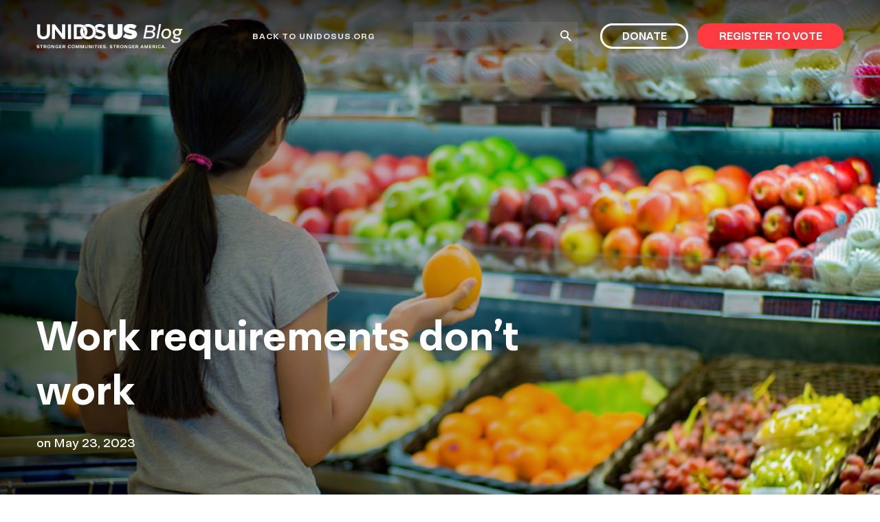

--- FILE ---
content_type: text/html; charset=UTF-8
request_url: https://unidosus.org/blog/2023/05/23/work-requirements-dont-work/
body_size: 19370
content:
<!DOCTYPE html>
<html lang="en-US" >
<head>

	<meta charset="UTF-8">
	<meta name="viewport" content="width=device-width, initial-scale=1">
	<meta name='robots' content='index, follow, max-image-preview:large, max-snippet:-1, max-video-preview:-1' />
	<style>img:is([sizes="auto" i], [sizes^="auto," i]) { contain-intrinsic-size: 3000px 1500px }</style>
	
	<!-- This site is optimized with the Yoast SEO Premium plugin v21.8 (Yoast SEO v25.4) - https://yoast.com/wordpress/plugins/seo/ -->
	<title>Work requirements don’t work | UnidosUS</title>
	<meta name="description" content="In America, everyone who works hard should be able to feed their families and bring a sick child to see a doctor, even if their job pays low wages and fails to provide health insurance coverage. Basic supports for families help fulfill that promise for millions of struggling people, who are disproportionately from communities of color like the Latino community we represent." />
	<link rel="canonical" href="https://unidosus.org/blog/2023/05/23/work-requirements-dont-work/" />
	<meta property="og:locale" content="en_US" />
	<meta property="og:type" content="article" />
	<meta property="og:title" content="Work requirements don’t work" />
	<meta property="og:description" content="By: Umailla Fatima, Health Policy Analyst, UnidosUS In America, everyone who works hard should be able to feed their families and bring a sick child to" />
	<meta property="og:url" content="https://unidosus.org/blog/2023/05/23/work-requirements-dont-work/" />
	<meta property="og:site_name" content="UnidosUS" />
	<meta property="article:publisher" content="https://www.facebook.com/Weareunidosus" />
	<meta property="article:published_time" content="2023-05-23T18:10:22+00:00" />
	<meta property="article:modified_time" content="2023-05-23T21:59:12+00:00" />
	<meta property="og:image" content="https://unidosus.org/wp-content/uploads/2023/02/856x520_unidosus_snapisbeingcut.jpg" />
	<meta property="og:image:width" content="856" />
	<meta property="og:image:height" content="520" />
	<meta property="og:image:type" content="image/jpeg" />
	<meta name="author" content="Alessandra Cespedes" />
	<meta name="twitter:card" content="summary_large_image" />
	<meta name="twitter:image" content="https://unidosus.org/wp-content/uploads/2023/02/856x520_unidosus_snapisbeingcut.jpg" />
	<meta name="twitter:creator" content="@Weareunidosus" />
	<meta name="twitter:site" content="@Weareunidosus" />
	<script type="application/ld+json" class="yoast-schema-graph">{"@context":"https://schema.org","@graph":[{"@type":"Article","@id":"https://unidosus.org/blog/2023/05/23/work-requirements-dont-work/#article","isPartOf":{"@id":"https://unidosus.org/blog/2023/05/23/work-requirements-dont-work/"},"author":{"name":"Alessandra Cespedes","@id":"https://unidosus.org/#/schema/person/166f24e98dea92e1049c752068b627e4"},"headline":"Work requirements don’t work","datePublished":"2023-05-23T18:10:22+00:00","dateModified":"2023-05-23T21:59:12+00:00","mainEntityOfPage":{"@id":"https://unidosus.org/blog/2023/05/23/work-requirements-dont-work/"},"wordCount":899,"publisher":{"@id":"https://unidosus.org/#organization"},"image":{"@id":"https://unidosus.org/blog/2023/05/23/work-requirements-dont-work/#primaryimage"},"thumbnailUrl":"https://unidosus.org/wp-content/uploads/2023/02/1200x628_unidosus_snapisbeingcut.jpg","keywords":["Health","SNAP","TANF"],"inLanguage":"en-US"},{"@type":"WebPage","@id":"https://unidosus.org/blog/2023/05/23/work-requirements-dont-work/","url":"https://unidosus.org/blog/2023/05/23/work-requirements-dont-work/","name":"Work requirements don’t work | UnidosUS","isPartOf":{"@id":"https://unidosus.org/#website"},"primaryImageOfPage":{"@id":"https://unidosus.org/blog/2023/05/23/work-requirements-dont-work/#primaryimage"},"image":{"@id":"https://unidosus.org/blog/2023/05/23/work-requirements-dont-work/#primaryimage"},"thumbnailUrl":"https://unidosus.org/wp-content/uploads/2023/02/1200x628_unidosus_snapisbeingcut.jpg","datePublished":"2023-05-23T18:10:22+00:00","dateModified":"2023-05-23T21:59:12+00:00","description":"In America, everyone who works hard should be able to feed their families and bring a sick child to see a doctor, even if their job pays low wages and fails to provide health insurance coverage. Basic supports for families help fulfill that promise for millions of struggling people, who are disproportionately from communities of color like the Latino community we represent.","breadcrumb":{"@id":"https://unidosus.org/blog/2023/05/23/work-requirements-dont-work/#breadcrumb"},"inLanguage":"en-US","potentialAction":[{"@type":"ReadAction","target":["https://unidosus.org/blog/2023/05/23/work-requirements-dont-work/"]}]},{"@type":"ImageObject","inLanguage":"en-US","@id":"https://unidosus.org/blog/2023/05/23/work-requirements-dont-work/#primaryimage","url":"https://unidosus.org/wp-content/uploads/2023/02/1200x628_unidosus_snapisbeingcut.jpg","contentUrl":"https://unidosus.org/wp-content/uploads/2023/02/1200x628_unidosus_snapisbeingcut.jpg","width":"1200","height":"628","caption":"CalFresh/SNAP está siendo recortado: lo que puedes hacer en California, Illinois, y Texas"},{"@type":"BreadcrumbList","@id":"https://unidosus.org/blog/2023/05/23/work-requirements-dont-work/#breadcrumb","itemListElement":[{"@type":"ListItem","position":1,"name":"Home","item":"https://unidosus.org/"},{"@type":"ListItem","position":2,"name":"Blog","item":"https://unidosus.org/blog/"},{"@type":"ListItem","position":3,"name":"Work requirements don’t work"}]},{"@type":"WebSite","@id":"https://unidosus.org/#website","url":"https://unidosus.org/","name":"UnidosUS","description":"","publisher":{"@id":"https://unidosus.org/#organization"},"potentialAction":[{"@type":"SearchAction","target":{"@type":"EntryPoint","urlTemplate":"https://unidosus.org/?s={search_term_string}"},"query-input":{"@type":"PropertyValueSpecification","valueRequired":true,"valueName":"search_term_string"}}],"inLanguage":"en-US"},{"@type":"Organization","@id":"https://unidosus.org/#organization","name":"UnidosUS","url":"https://unidosus.org/","logo":{"@type":"ImageObject","inLanguage":"en-US","@id":"https://unidosus.org/#/schema/logo/image/","url":"https://unidosus.org/wp-content/uploads/2021/03/unidosus-logo-color-2x.png","contentUrl":"https://unidosus.org/wp-content/uploads/2021/03/unidosus-logo-color-2x.png","width":426,"height":72,"caption":"UnidosUS"},"image":{"@id":"https://unidosus.org/#/schema/logo/image/"},"sameAs":["https://www.facebook.com/Weareunidosus","https://x.com/Weareunidosus","https://instagram.com/Weareunidosus/","https://www.linkedin.com/company/national-council-of-la-raza","https://www.youtube.com/c/UnidosUS","https://en.wikipedia.org/wiki/UnidosUS"]},{"@type":"Person","@id":"https://unidosus.org/#/schema/person/166f24e98dea92e1049c752068b627e4","name":"Alessandra Cespedes","url":"https://unidosus.org/blog/author/alessandracespedes/"}]}</script>
	<!-- / Yoast SEO Premium plugin. -->


<link rel="alternate" type="application/rss+xml" title="UnidosUS &raquo; Feed" href="https://unidosus.org/feed/" />
<link rel="alternate" type="application/rss+xml" title="UnidosUS &raquo; Comments Feed" href="https://unidosus.org/comments/feed/" />
<!-- SpeedCurve -->
<script id="un1-speedcurve-inline">
LUX=(function(){var a=("undefined"!==typeof(LUX)&&"undefined"!==typeof(LUX.gaMarks)?LUX.gaMarks:[]);var d=("undefined"!==typeof(LUX)&&"undefined"!==typeof(LUX.gaMeasures)?LUX.gaMeasures:[]);var j="LUX_start";var k=window.performance;var l=("undefined"!==typeof(LUX)&&LUX.ns?LUX.ns:(Date.now?Date.now():+(new Date())));if(k&&k.timing&&k.timing.navigationStart){l=k.timing.navigationStart}function f(){if(k&&k.now){return k.now()}var o=Date.now?Date.now():+(new Date());return o-l}function b(n){if(k){if(k.mark){return k.mark(n)}else{if(k.webkitMark){return k.webkitMark(n)}}}a.push({name:n,entryType:"mark",startTime:f(),duration:0});return}function m(p,t,n){if("undefined"===typeof(t)&&h(j)){t=j}if(k){if(k.measure){if(t){if(n){return k.measure(p,t,n)}else{return k.measure(p,t)}}else{return k.measure(p)}}else{if(k.webkitMeasure){return k.webkitMeasure(p,t,n)}}}var r=0,o=f();if(t){var s=h(t);if(s){r=s.startTime}else{if(k&&k.timing&&k.timing[t]){r=k.timing[t]-k.timing.navigationStart}else{return}}}if(n){var q=h(n);if(q){o=q.startTime}else{if(k&&k.timing&&k.timing[n]){o=k.timing[n]-k.timing.navigationStart}else{return}}}d.push({name:p,entryType:"measure",startTime:r,duration:(o-r)});return}function h(n){return c(n,g())}function c(p,o){for(i=o.length-1;i>=0;i--){var n=o[i];if(p===n.name){return n}}return undefined}function g(){if(k){if(k.getEntriesByType){return k.getEntriesByType("mark")}else{if(k.webkitGetEntriesByType){return k.webkitGetEntriesByType("mark")}}}return a}return{mark:b,measure:m,gaMarks:a,gaMeasures:d}})();LUX.ns=(Date.now?Date.now():+(new Date()));LUX.ac=[];LUX.cmd=function(a){LUX.ac.push(a)};LUX.init=function(){LUX.cmd(["init"])};LUX.send=function(){LUX.cmd(["send"])};LUX.addData=function(a,b){LUX.cmd(["addData",a,b])};LUX_ae=[];window.addEventListener("error",function(a){LUX_ae.push(a)});LUX_al=[];if("function"===typeof(PerformanceObserver)&&"function"===typeof(PerformanceLongTaskTiming)){var LongTaskObserver=new PerformanceObserver(function(c){var b=c.getEntries();for(var a=0;a<b.length;a++){var d=b[a];LUX_al.push(d)}});try{LongTaskObserver.observe({type:["longtask"]})}catch(e){}};

LUX.label = decodeURIComponent( 'Article' );</script>
<script id="un1-speedcurve-js" src="https://cdn.speedcurve.com/js/lux.js?id=2677569804" defer crossorigin="anonymous"></script>
<!-- / SpeedCurve -->
<!-- Google Tag Manager -->
<script id="un1-gtm-inline">
(function(w,d,s,l,i){w[l]=w[l]||[];w[l].push({'gtm.start':
new Date().getTime(),event:'gtm.js'});var f=d.getElementsByTagName(s)[0],
j=d.createElement(s),dl=l!='dataLayer'?'&l='+l:'';j.async=true;j.src=
'https://www.googletagmanager.com/gtm.js?id='+i+dl;f.parentNode.insertBefore(j,f);
})(window,document,'script','dataLayer','GTM-MVB73G8');
</script>
<!-- / Google Tag Manager -->
	<!-- Critical font weights -->
<style>
@font-face {
	font-family: "NeoEss";
	src: url("https://unidosus.org/wp-content/themes/unidos/fonts/NeogroteskEss-Bold-vertfix-latin.woff2") format('woff2'),
	     url("https://unidosus.org/wp-content/themes/unidos/fonts/NeogroteskEss-Bold-vertfix-latin.woff") format('woff');
	font-weight: bold;
	font-style: normal;
	font-display: auto;
	/*
	font-display: swap;
	*/
}
@font-face {
	font-family: "NeoPro";
	src: url("https://unidosus.org/wp-content/themes/unidos/fonts/NeogroteskPro-Regular-vertfix-latin.woff2") format('woff2'),
	     url("https://unidosus.org/wp-content/themes/unidos/fonts/NeogroteskPro-Regular-vertfix-latin.woff") format('woff');
	font-weight: normal;
	font-style: normal;
	font-display: auto;
	/*
	font-display: swap;
	*/
}

@font-face {
	font-family: "NeoPro";
	src: url("https://unidosus.org/wp-content/themes/unidos/fonts/NeogroteskPro-Bold-vertfix-latin.woff2") format('woff2'),
	     url("https://unidosus.org/wp-content/themes/unidos/fonts/NeogroteskPro-Bold-vertfix-latin.woff") format('woff');
	font-weight: bold;
	font-style: normal;
	font-display: swap;
}

@font-face {
	font-family: "Gotham";
	src: url("https://unidosus.org/wp-content/themes/unidos/fonts/GothamBook/font.woff2") format('woff2'),
		 url("https://unidosus.org/wp-content/themes/unidos/fonts/GothamBook/font.woff") format('woff');
	font-weight: 400;
	font-style: normal;
	font-display: auto;
}

@font-face {
	font-family: "Gotham-Medium";
	src: url("https://unidosus.org/wp-content/themes/unidos/fonts/GothamMedium/font.woff2") format('woff2'),
		 url("https://unidosus.org/wp-content/themes/unidos/fonts/GothamMedium/font.woff") format('woff');
	font-weight: 500;
	font-style: normal;
	font-display: auto;
}

@font-face {
	font-family: "Gotham-Bold";
	src: url("https://unidosus.org/wp-content/themes/unidos/fonts/GothamBold/font.woff2") format('woff2'),
		 url("https://unidosus.org/wp-content/themes/unidos/fonts/GothamBold/font.woff") format('woff');
	font-weight: 700;
	font-style: normal;
	font-display: auto;
}

@font-face {
	font-family: "Gotham-Bold-Italic";
	src: url("https://unidosus.org/wp-content/themes/unidos/fonts/GothamBoldItalic/font.woff2") format('woff2'),
		 url("https://unidosus.org/wp-content/themes/unidos/fonts/GothamBoldItalic/font.woff") format('woff');
	font-weight: 700;
	font-style: italic;
	font-display: auto;
}

@font-face {
	font-family: "Robinson-Regular";
	src: url("https://unidosus.org/wp-content/themes/unidos/fonts/robinson_regular-webfont.woff2") format('woff2'),
       url("https://unidosus.org/wp-content/themes/unidos/fonts/robinson_regular-webfont.woff") format('woff');
	font-weight: 400;
	font-style: normal;
	font-display: auto;
}

@font-face {
	font-family: "Robinson-Press";
	src: url("https://unidosus.org/wp-content/themes/unidos/fonts/robinson_press-webfont.woff2") format('woff2'),
       url("https://unidosus.org/wp-content/themes/unidos/fonts/robinson_press-webfont.woff") format('woff');
	font-weight: 400;
	font-style: normal;
	font-display: auto;
}

</style>
<!-- / Critical font weights -->
	<style id='classic-theme-styles-inline-css'>
/*! This file is auto-generated */
.wp-block-button__link{color:#fff;background-color:#32373c;border-radius:9999px;box-shadow:none;text-decoration:none;padding:calc(.667em + 2px) calc(1.333em + 2px);font-size:1.125em}.wp-block-file__button{background:#32373c;color:#fff;text-decoration:none}
</style>
<link rel='stylesheet' id='activecampaign-form-block-css' href='https://unidosus.org/wp-content/plugins/activecampaign-subscription-forms/activecampaign-form-block/build/style-index.css?ver=1751545222' media='all' />
<style id='safe-svg-svg-icon-style-inline-css'>
.safe-svg-cover{text-align:center}.safe-svg-cover .safe-svg-inside{display:inline-block;max-width:100%}.safe-svg-cover svg{height:100%;max-height:100%;max-width:100%;width:100%}

</style>
<style id='global-styles-inline-css'>
:root{--wp--preset--aspect-ratio--square: 1;--wp--preset--aspect-ratio--4-3: 4/3;--wp--preset--aspect-ratio--3-4: 3/4;--wp--preset--aspect-ratio--3-2: 3/2;--wp--preset--aspect-ratio--2-3: 2/3;--wp--preset--aspect-ratio--16-9: 16/9;--wp--preset--aspect-ratio--9-16: 9/16;--wp--preset--color--black: #000000;--wp--preset--color--cyan-bluish-gray: #abb8c3;--wp--preset--color--white: #ffffff;--wp--preset--color--pale-pink: #f78da7;--wp--preset--color--vivid-red: #cf2e2e;--wp--preset--color--luminous-vivid-orange: #ff6900;--wp--preset--color--luminous-vivid-amber: #fcb900;--wp--preset--color--light-green-cyan: #7bdcb5;--wp--preset--color--vivid-green-cyan: #00d084;--wp--preset--color--pale-cyan-blue: #8ed1fc;--wp--preset--color--vivid-cyan-blue: #0693e3;--wp--preset--color--vivid-purple: #9b51e0;--wp--preset--gradient--vivid-cyan-blue-to-vivid-purple: linear-gradient(135deg,rgba(6,147,227,1) 0%,rgb(155,81,224) 100%);--wp--preset--gradient--light-green-cyan-to-vivid-green-cyan: linear-gradient(135deg,rgb(122,220,180) 0%,rgb(0,208,130) 100%);--wp--preset--gradient--luminous-vivid-amber-to-luminous-vivid-orange: linear-gradient(135deg,rgba(252,185,0,1) 0%,rgba(255,105,0,1) 100%);--wp--preset--gradient--luminous-vivid-orange-to-vivid-red: linear-gradient(135deg,rgba(255,105,0,1) 0%,rgb(207,46,46) 100%);--wp--preset--gradient--very-light-gray-to-cyan-bluish-gray: linear-gradient(135deg,rgb(238,238,238) 0%,rgb(169,184,195) 100%);--wp--preset--gradient--cool-to-warm-spectrum: linear-gradient(135deg,rgb(74,234,220) 0%,rgb(151,120,209) 20%,rgb(207,42,186) 40%,rgb(238,44,130) 60%,rgb(251,105,98) 80%,rgb(254,248,76) 100%);--wp--preset--gradient--blush-light-purple: linear-gradient(135deg,rgb(255,206,236) 0%,rgb(152,150,240) 100%);--wp--preset--gradient--blush-bordeaux: linear-gradient(135deg,rgb(254,205,165) 0%,rgb(254,45,45) 50%,rgb(107,0,62) 100%);--wp--preset--gradient--luminous-dusk: linear-gradient(135deg,rgb(255,203,112) 0%,rgb(199,81,192) 50%,rgb(65,88,208) 100%);--wp--preset--gradient--pale-ocean: linear-gradient(135deg,rgb(255,245,203) 0%,rgb(182,227,212) 50%,rgb(51,167,181) 100%);--wp--preset--gradient--electric-grass: linear-gradient(135deg,rgb(202,248,128) 0%,rgb(113,206,126) 100%);--wp--preset--gradient--midnight: linear-gradient(135deg,rgb(2,3,129) 0%,rgb(40,116,252) 100%);--wp--preset--font-size--small: 13px;--wp--preset--font-size--medium: 20px;--wp--preset--font-size--large: 36px;--wp--preset--font-size--x-large: 42px;--wp--preset--spacing--20: 0.44rem;--wp--preset--spacing--30: 0.67rem;--wp--preset--spacing--40: 1rem;--wp--preset--spacing--50: 1.5rem;--wp--preset--spacing--60: 2.25rem;--wp--preset--spacing--70: 3.38rem;--wp--preset--spacing--80: 5.06rem;--wp--preset--shadow--natural: 6px 6px 9px rgba(0, 0, 0, 0.2);--wp--preset--shadow--deep: 12px 12px 50px rgba(0, 0, 0, 0.4);--wp--preset--shadow--sharp: 6px 6px 0px rgba(0, 0, 0, 0.2);--wp--preset--shadow--outlined: 6px 6px 0px -3px rgba(255, 255, 255, 1), 6px 6px rgba(0, 0, 0, 1);--wp--preset--shadow--crisp: 6px 6px 0px rgba(0, 0, 0, 1);}:where(.is-layout-flex){gap: 0.5em;}:where(.is-layout-grid){gap: 0.5em;}body .is-layout-flex{display: flex;}.is-layout-flex{flex-wrap: wrap;align-items: center;}.is-layout-flex > :is(*, div){margin: 0;}body .is-layout-grid{display: grid;}.is-layout-grid > :is(*, div){margin: 0;}:where(.wp-block-columns.is-layout-flex){gap: 2em;}:where(.wp-block-columns.is-layout-grid){gap: 2em;}:where(.wp-block-post-template.is-layout-flex){gap: 1.25em;}:where(.wp-block-post-template.is-layout-grid){gap: 1.25em;}.has-black-color{color: var(--wp--preset--color--black) !important;}.has-cyan-bluish-gray-color{color: var(--wp--preset--color--cyan-bluish-gray) !important;}.has-white-color{color: var(--wp--preset--color--white) !important;}.has-pale-pink-color{color: var(--wp--preset--color--pale-pink) !important;}.has-vivid-red-color{color: var(--wp--preset--color--vivid-red) !important;}.has-luminous-vivid-orange-color{color: var(--wp--preset--color--luminous-vivid-orange) !important;}.has-luminous-vivid-amber-color{color: var(--wp--preset--color--luminous-vivid-amber) !important;}.has-light-green-cyan-color{color: var(--wp--preset--color--light-green-cyan) !important;}.has-vivid-green-cyan-color{color: var(--wp--preset--color--vivid-green-cyan) !important;}.has-pale-cyan-blue-color{color: var(--wp--preset--color--pale-cyan-blue) !important;}.has-vivid-cyan-blue-color{color: var(--wp--preset--color--vivid-cyan-blue) !important;}.has-vivid-purple-color{color: var(--wp--preset--color--vivid-purple) !important;}.has-black-background-color{background-color: var(--wp--preset--color--black) !important;}.has-cyan-bluish-gray-background-color{background-color: var(--wp--preset--color--cyan-bluish-gray) !important;}.has-white-background-color{background-color: var(--wp--preset--color--white) !important;}.has-pale-pink-background-color{background-color: var(--wp--preset--color--pale-pink) !important;}.has-vivid-red-background-color{background-color: var(--wp--preset--color--vivid-red) !important;}.has-luminous-vivid-orange-background-color{background-color: var(--wp--preset--color--luminous-vivid-orange) !important;}.has-luminous-vivid-amber-background-color{background-color: var(--wp--preset--color--luminous-vivid-amber) !important;}.has-light-green-cyan-background-color{background-color: var(--wp--preset--color--light-green-cyan) !important;}.has-vivid-green-cyan-background-color{background-color: var(--wp--preset--color--vivid-green-cyan) !important;}.has-pale-cyan-blue-background-color{background-color: var(--wp--preset--color--pale-cyan-blue) !important;}.has-vivid-cyan-blue-background-color{background-color: var(--wp--preset--color--vivid-cyan-blue) !important;}.has-vivid-purple-background-color{background-color: var(--wp--preset--color--vivid-purple) !important;}.has-black-border-color{border-color: var(--wp--preset--color--black) !important;}.has-cyan-bluish-gray-border-color{border-color: var(--wp--preset--color--cyan-bluish-gray) !important;}.has-white-border-color{border-color: var(--wp--preset--color--white) !important;}.has-pale-pink-border-color{border-color: var(--wp--preset--color--pale-pink) !important;}.has-vivid-red-border-color{border-color: var(--wp--preset--color--vivid-red) !important;}.has-luminous-vivid-orange-border-color{border-color: var(--wp--preset--color--luminous-vivid-orange) !important;}.has-luminous-vivid-amber-border-color{border-color: var(--wp--preset--color--luminous-vivid-amber) !important;}.has-light-green-cyan-border-color{border-color: var(--wp--preset--color--light-green-cyan) !important;}.has-vivid-green-cyan-border-color{border-color: var(--wp--preset--color--vivid-green-cyan) !important;}.has-pale-cyan-blue-border-color{border-color: var(--wp--preset--color--pale-cyan-blue) !important;}.has-vivid-cyan-blue-border-color{border-color: var(--wp--preset--color--vivid-cyan-blue) !important;}.has-vivid-purple-border-color{border-color: var(--wp--preset--color--vivid-purple) !important;}.has-vivid-cyan-blue-to-vivid-purple-gradient-background{background: var(--wp--preset--gradient--vivid-cyan-blue-to-vivid-purple) !important;}.has-light-green-cyan-to-vivid-green-cyan-gradient-background{background: var(--wp--preset--gradient--light-green-cyan-to-vivid-green-cyan) !important;}.has-luminous-vivid-amber-to-luminous-vivid-orange-gradient-background{background: var(--wp--preset--gradient--luminous-vivid-amber-to-luminous-vivid-orange) !important;}.has-luminous-vivid-orange-to-vivid-red-gradient-background{background: var(--wp--preset--gradient--luminous-vivid-orange-to-vivid-red) !important;}.has-very-light-gray-to-cyan-bluish-gray-gradient-background{background: var(--wp--preset--gradient--very-light-gray-to-cyan-bluish-gray) !important;}.has-cool-to-warm-spectrum-gradient-background{background: var(--wp--preset--gradient--cool-to-warm-spectrum) !important;}.has-blush-light-purple-gradient-background{background: var(--wp--preset--gradient--blush-light-purple) !important;}.has-blush-bordeaux-gradient-background{background: var(--wp--preset--gradient--blush-bordeaux) !important;}.has-luminous-dusk-gradient-background{background: var(--wp--preset--gradient--luminous-dusk) !important;}.has-pale-ocean-gradient-background{background: var(--wp--preset--gradient--pale-ocean) !important;}.has-electric-grass-gradient-background{background: var(--wp--preset--gradient--electric-grass) !important;}.has-midnight-gradient-background{background: var(--wp--preset--gradient--midnight) !important;}.has-small-font-size{font-size: var(--wp--preset--font-size--small) !important;}.has-medium-font-size{font-size: var(--wp--preset--font-size--medium) !important;}.has-large-font-size{font-size: var(--wp--preset--font-size--large) !important;}.has-x-large-font-size{font-size: var(--wp--preset--font-size--x-large) !important;}
:where(.wp-block-post-template.is-layout-flex){gap: 1.25em;}:where(.wp-block-post-template.is-layout-grid){gap: 1.25em;}
:where(.wp-block-columns.is-layout-flex){gap: 2em;}:where(.wp-block-columns.is-layout-grid){gap: 2em;}
:root :where(.wp-block-pullquote){font-size: 1.5em;line-height: 1.6;}
</style>
<link rel='stylesheet' id='weglot-css-css' href='https://unidosus.org/wp-content/plugins/weglot/dist/css/front-css.css?ver=5.0' media='all' />
<link rel='stylesheet' id='new-flag-css-css' href='https://unidosus.org/wp-content/plugins/weglot/dist/css/new-flags.css?ver=5.0' media='all' />
<link rel='stylesheet' id='un1-fonts-deferred-css' href='https://unidosus.org/wp-content/themes/unidos/assets/fonts-deferred.dist.css?ver=894355' media="print" onload="this.media='all'" />
<link rel='stylesheet' id='mapbox-gl-css' href='https://unidosus.org/wp-content/themes/unidos/assets/vendor/mapbox-gl.css?ver=2.6.0' media='all' />
<link rel='stylesheet' id='un1-highlight-share-css' href='https://unidosus.org/wp-content/themes/unidos/assets/vendor/share-this/share-this-custom.css?ver=1.2.1' media='all' />
<link rel='stylesheet' id='lity-css' href='https://unidosus.org/wp-content/themes/unidos/assets/vendor/lity.min.css?ver=2.4.1' media='all' />
<link rel='stylesheet' id='flickity-css' href='https://unidosus.org/wp-content/themes/unidos/assets/vendor/flickity/flickity.min.css?ver=2.3.0-20220304' media='all' />
<link rel='stylesheet' id='flickity-fade-css' href='https://unidosus.org/wp-content/themes/unidos/assets/vendor/flickity/flickity-fade.css?ver=2.0.0' media='all' />
<link rel='stylesheet' id='select2-css' href='https://unidosus.org/wp-content/themes/unidos/assets/vendor/select2.min.css?ver=894355' media="print" onload="this.media='all'" />
<link rel='stylesheet' id='simplebar-css' href='https://unidosus.org/wp-content/themes/unidos/assets/vendor/simplebar.min.css?ver=6.2.7' media='all' />

<!-- simplebar noscript -->
<noscript>
<style>
[data-simplebar] {
	overflow: auto;
	mask-image: var(--checkbox-mask-image, linear-gradient(to top, transparent 0, transparent 10px, #000 75px, #000 100%));
}
.simplebar-content-wrapper {
	scrollbar-width: auto;
	-ms-overflow-style: auto;
}
.simplebar-content-wrapper::-webkit-scrollbar,
.simplebar-hide-scrollbar::-webkit-scrollbar {
	display: initial;
	width: initial;
	height: initial;
}
</style>
</noscript>
<!-- / simplebar noscript -->
<link rel='stylesheet' id='mapbox-gl-geocoder-css' href='https://unidosus.org/wp-content/themes/unidos/assets/vendor/mapbox-gl-geocoder.css?ver=4.7.2' media='all' />
<link rel='stylesheet' id='un1-main-css' href='https://unidosus.org/wp-content/themes/unidos/assets/main.dist.css?ver=894355' media='all' />
<style id='un1-main-inline-css'>
.section--spacer--verysmall{height:15px}.section--spacer--small{height:26px}.section--spacer--medium{height:52px}.section--spacer--sitewidestandard{height:120px}.section--spacer--conferencespecial{height:35px}.section--spacer--mediumlarge{height:70px}.section--spacer--votingpage{height:100px}.section--spacer--horzline{height:2px}.section--spacer--homeoverhang{height:80px}@media (max-width: 767px) {.section--spacer--verysmall{height:15px}.section--spacer--small{height:26px}.section--spacer--medium{height:52px}.section--spacer--sitewidestandard{height:120px}.section--spacer--conferencespecial{height:35px}.section--spacer--mediumlarge{height:70px}.section--spacer--votingpage{height:100px}.section--spacer--horzline{height:2px}.section--spacer--homeoverhang{height:80px}}
</style>
<link rel='stylesheet' id='un1-map-immilocal-css' href='https://unidosus.org/wp-content/themes/unidos/assets/map-immilocal.dist.css?ver=894355' media='all' />
<link rel='stylesheet' id='un1-print-css' href='https://unidosus.org/wp-content/themes/unidos/assets/print.dist.css?ver=894355' media='print' />
<script src="https://unidosus.org/wp-content/plugins/weglot/dist/front-js.js?ver=5.0" id="wp-weglot-js-js"></script>
<script src="https://unidosus.org/wp-includes/js/jquery/jquery.min.js?ver=3.7.1" id="jquery-core-js"></script>
<script src="https://unidosus.org/wp-includes/js/jquery/jquery-migrate.min.js?ver=3.4.1" id="jquery-migrate-js"></script>
<script src="https://unidosus.org/wp-content/themes/unidos/modules/promotions/vendor/js.cookie.min.js?ver=2.2.0" id="js-cookie-js"></script>
<link rel="EditURI" type="application/rsd+xml" title="RSD" href="https://unidosus.org/xmlrpc.php?rsd" />
<link rel='shortlink' href='https://unidosus.org/?p=48952' />
<link rel="alternate" title="oEmbed (JSON)" type="application/json+oembed" href="https://unidosus.org/wp-json/oembed/1.0/embed?url=https%3A%2F%2Funidosus.org%2Fblog%2F2023%2F05%2F23%2Fwork-requirements-dont-work%2F" />
<link rel="alternate" title="oEmbed (XML)" type="text/xml+oembed" href="https://unidosus.org/wp-json/oembed/1.0/embed?url=https%3A%2F%2Funidosus.org%2Fblog%2F2023%2F05%2F23%2Fwork-requirements-dont-work%2F&#038;format=xml" />

<script type="application/json" id="weglot-data">{"website":"https:\/\/unidosus.org","uid":"d4e12ceda3","project_slug":"unidosus-ucc","language_from":"en","language_from_custom_flag":null,"language_from_custom_name":null,"excluded_paths":[{"type":"NOT_CONTAIN","value":"\/counseling-connection","language_button_displayed":false,"exclusion_behavior":"REDIRECT","excluded_languages":[],"regex":"^((?!\/counseling\\-connection).)*$"}],"excluded_blocks":[],"custom_settings":{"button_style":{"flag_type":"rectangle_mat","with_name":true,"full_name":true,"custom_css":"","is_dropdown":false,"with_flags":false},"wp_user_version":"5.0","translate_email":false,"translate_search":false,"translate_amp":false,"switchers":[{"style":{"with_name":false,"with_flags":false,"full_name":true,"is_dropdown":false,"invert_flags":false,"flag_type":"rectangle_mat","size_scale":1},"opts":{"hide_selected_language":true,"open_hover":false,"close_outside_click":false,"is_responsive":false,"display_device":"mobile","pixel_cutoff":768},"colors":[],"location":[]}]},"pending_translation_enabled":false,"curl_ssl_check_enabled":true,"custom_css":null,"languages":[{"language_to":"es","custom_code":null,"custom_name":null,"custom_local_name":null,"provider":null,"enabled":true,"automatic_translation_enabled":true,"deleted_at":null,"connect_host_destination":null,"custom_flag":null}],"organization_slug":"w-0685e1d0c3","api_domain":"cdn-api-weglot.com","current_language":"en","switcher_links":{"en":"https:\/\/unidosus.org\/blog\/2023\/05\/23\/work-requirements-dont-work\/","es":"https:\/\/unidosus.org\/es\/blog\/2023\/05\/23\/work-requirements-dont-work\/"},"original_path":"\/blog\/2023\/05\/23\/work-requirements-dont-work\/"}</script><meta name="author" content="UnidosUS" />
<link rel="apple-touch-icon" sizes="180x180" href="https://unidosus.org/apple-touch-icon.png?ver=2">
<link rel="icon" type="image/png" href="https://unidosus.org/favicon-32x32.png?ver=2" sizes="32x32" />
<link rel="icon" type="image/png" href="https://unidosus.org/favicon-16x16.png?ver=2" sizes="16x16" />
<meta name="theme-color" content="#152E60" />
<link rel="mask-icon" href="https://unidosus.org/safari-pinned-tab.svg?ver=1" color="#152E60">
<meta name="msapplication-TileColor" content="#ffffff" />
	<link rel="profile" href="https://gmpg.org/xfn/11">
		<meta http-equiv="x-ua-compatible" content="ie=edge">
	<style id="wpforms-css-vars-root">
				:root {
					--wpforms-field-border-radius: 3px;
--wpforms-field-border-style: solid;
--wpforms-field-border-size: 1px;
--wpforms-field-background-color: #ffffff;
--wpforms-field-border-color: rgba( 0, 0, 0, 0.25 );
--wpforms-field-border-color-spare: rgba( 0, 0, 0, 0.25 );
--wpforms-field-text-color: rgba( 0, 0, 0, 0.7 );
--wpforms-field-menu-color: #ffffff;
--wpforms-label-color: rgba( 0, 0, 0, 0.85 );
--wpforms-label-sublabel-color: rgba( 0, 0, 0, 0.55 );
--wpforms-label-error-color: #d63637;
--wpforms-button-border-radius: 3px;
--wpforms-button-border-style: none;
--wpforms-button-border-size: 1px;
--wpforms-button-background-color: #066aab;
--wpforms-button-border-color: #066aab;
--wpforms-button-text-color: #ffffff;
--wpforms-page-break-color: #066aab;
--wpforms-background-image: none;
--wpforms-background-position: center center;
--wpforms-background-repeat: no-repeat;
--wpforms-background-size: cover;
--wpforms-background-width: 100px;
--wpforms-background-height: 100px;
--wpforms-background-color: rgba( 0, 0, 0, 0 );
--wpforms-background-url: none;
--wpforms-container-padding: 0px;
--wpforms-container-border-style: none;
--wpforms-container-border-width: 1px;
--wpforms-container-border-color: #000000;
--wpforms-container-border-radius: 3px;
--wpforms-field-size-input-height: 43px;
--wpforms-field-size-input-spacing: 15px;
--wpforms-field-size-font-size: 16px;
--wpforms-field-size-line-height: 19px;
--wpforms-field-size-padding-h: 14px;
--wpforms-field-size-checkbox-size: 16px;
--wpforms-field-size-sublabel-spacing: 5px;
--wpforms-field-size-icon-size: 1;
--wpforms-label-size-font-size: 16px;
--wpforms-label-size-line-height: 19px;
--wpforms-label-size-sublabel-font-size: 14px;
--wpforms-label-size-sublabel-line-height: 17px;
--wpforms-button-size-font-size: 17px;
--wpforms-button-size-height: 41px;
--wpforms-button-size-padding-h: 15px;
--wpforms-button-size-margin-top: 10px;
--wpforms-container-shadow-size-box-shadow: none;

				}
			</style>
</head>
<body class="wp-singular post-template-default single single-post postid-48952 single-format-standard wp-theme-unidos has-hero-bg-media is-blog is-blog--main" data-instant-intensity="viewport">

	<!-- Google Tag Manager (noscript) -->
<noscript><iframe src="https://www.googletagmanager.com/ns.html?id=GTM-MVB73G8"
height="0" width="0" style="display:none;visibility:hidden"></iframe></noscript>
<!-- End Google Tag Manager (noscript) -->
	<a class="skip-link screen-reader-text" href="#main">Skip site navigation</a>
		<div class="pre-header"></div>

	
<!-- Pre-header height check -->
<div id="js-header-pos-top"></div>
<script>
(function($){

	// Avoid if possible (by setting
	var $headerTopPosHolder = false;
	var prevHeaderTop = false;

	// Position relative to DOCUMENT
	// Effectively gets height of all content above header, if any
	function setHeaderTopPos() {
		// console.log('setPreHeaderHeight!!!');
		$headerTopPosHolder = ($headerTopPosHolder) ? $headerTopPosHolder : $('#js-header-pos-top');
		if ( $headerTopPosHolder.length ) {
			// console.log('setPreHeaderHeight - #js-header-pos-top exists');
			var headerTop = $headerTopPosHolder.offset().top;
			window.requestAnimationFrame(function(){
				headerTop = parseInt(headerTop);
				if ( headerTop < 0 ) {
					headerTop = 0;
				}
				// console.log('--header-pos-top check:', headerTop, prevHeaderTop);
				if ( headerTop !== prevHeaderTop ) {
					document.documentElement.style.setProperty('--header-pos-top', headerTop + 'px');
					prevHeaderTop = headerTop;
					// console.log('--header-pos-top CHANGED. Update:', headerTop)
				}
			});
		}
	}

	setHeaderTopPos();

	$(window)
		.on('debouncedresize', function(){
			setHeaderTopPos();
		});

})(jQuery);
</script>

<!-- / Pre-header height check -->

		<header id="js-header" class="header header--clear header--blog header--blog--main" role="banner">

		<div class="clearbar clearbar--blog container dark-area vert-align-center">
			<div class="clearbar__row clearbar__row--blog row gutters">
				<div class="clearbar__col clearbar__col--blog col-12">

					<div class="row gutters space-between">

																		<div class="clearbar__left clearbar__left--blog col-auto flex vert-align-center">
							<div class="site-logo site-logo--blog-header site-logo--clear">
								<a href="https://unidosus.org/blog/">
									<span class="screen-reader-text">Blog</span>
																											<img src="https://unidosus.org/wp-content/themes/unidos/images/unidosus-blog-index-logo-white-b-2x.png" alt="" width="269" height="46" />
																	</a>
							</div>
						</div>
						
						<div class="clearbar__right clearbar__right--blog col-auto vert-align-center no-underlines">

							<div class="row gutters">

																								<div class="back back--blog back--clear col-auto vert-align-center greylight-links greylight-text">
									<a href="https://unidosus.org/">
										Back to UnidosUS.org									</a>
								</div>
								
								<div class="search-form__wrap search-form__wrap--header search-form__wrap--clear col-auto vert-align-center visible@md">
									<div class="js-search-form search-form search-form--header search-form--clear-header flex-col"><search>
<form class="js-search-form search-form"
	id="search--header"
	method="get"
	action="https://unidosus.org/"
	role="search">

	<label>
		<span class="search-form__label screen-reader-text">Site search</span>
		<input
			class="search-form__input"
			type="text"
			inputmode="search"
			name="s"
						enterkeyhint="search"
			autocapitalize="off"
			autocomplete="off"></label><button class="search-form__submit search-form__submit--header btn" type="submit">
		<span class="screen-reader-text">Submit Search</span>
		<svg class="svg-icon" aria-hidden="true" role="img" focusable="false" xmlns="http://www.w3.org/2000/svg" width="23.561" height="23.561" viewbox="0 0 23.561 23.561"><g transform="translate(1.5 1.5)"><circle cx="7.5" cy="7.5" r="7.5" fill="none" stroke="currentColor" stroke-miterlimit="10" stroke-width="3" /><line x2="8.502" y2="8.502" transform="translate(12.498 12.498)" fill="none" stroke="currentColor" stroke-miterlimit="10" stroke-width="3" /></g></svg>	</button>

</form>
</search>
</div>								</div>

																<div class="header-ctas header-ctas--clear col-auto vert-align-center visible@md">
									<div class="has-ctas ctas-rt p"><em><a href="/donate/">Donate</a></em> <a href="https://www.becomeavoter.org">Register to Vote</a></div>
								</div>
								
							</div>

						</div>

					</div>

				</div>			</div>		</div>
	</header>
<main id="main" class="main" role="main">

	
	<article class="js-shareable shareable post-48952 post type-post status-publish format-standard has-post-thumbnail hentry category-uncategorized tag-health tag-snap tag-tanf news_type-health">

		<section id="hero" class="hero hero--single-post hero--blog hero--with-bg-media section has-bg-media no-bg-video has-bg-image dark-area dark-area--black section--full-height@md vert-align-bottom">

	<div class="section-scroll-top" id="hero"></div>
	
	<div class="bg-wrap"><img width="1200" height="628" src="https://unidosus.org/wp-content/uploads/2023/02/1200x628_unidosus_snapisbeingcut.jpg" class="bg bg--cover" alt="CalFresh/SNAP está siendo recortado: lo que puedes hacer en California, Illinois, y Texas" aria-hidden="true" loading="eager" importance="high" decoding="async" fetchpriority="high" srcset="https://unidosus.org/wp-content/uploads/2023/02/1200x628_unidosus_snapisbeingcut.jpg 1200w, https://unidosus.org/wp-content/uploads/2023/02/1200x628_unidosus_snapisbeingcut-540x283.jpg 540w, https://unidosus.org/wp-content/uploads/2023/02/1200x628_unidosus_snapisbeingcut-1024x536.jpg 1024w, https://unidosus.org/wp-content/uploads/2023/02/1200x628_unidosus_snapisbeingcut-150x79.jpg 150w, https://unidosus.org/wp-content/uploads/2023/02/1200x628_unidosus_snapisbeingcut-768x402.jpg 768w" sizes="(max-width: 1200px) 100vw, 1200px" /></div>
	<div class="tint tint--darken tint--top" style="opacity: 70%;"></div>
	<div class="tint tint--darken tint--left" style="opacity: 70%;"></div>

	<div class="container">

		<div class="row gutters">

			<div class="col-12 col-8@sm pad-y pad--xjumbo vert-align-bottom">

				<div class="flex-col">

										<h1 class="h1">
						Work requirements don’t work					</h1>
					
					<div class="byline flex-col flex-row@sm no-underlines">

	<span>

					<span class="date date--published">
				on <time datetime="2023-05-23T14:10:22-04:00">May 23, 2023</time>			</span>
			
				
	</span>

	
</div>

					
				</div>

			</div>

		</div>

	</div>
</section>
		
<section class="section section--single-body no-bg-media no-bg-video no-bg-image light-area">

	<div class="section-scroll-top" id="static_section_1"></div>
	
	<div class="container">

		<div>

			<div class="row gutters">

				<div class="col-12 col-8@md">

											<div class="rt p1-emph">
							<h4>By: Umailla Fatima, Health Policy Analyst, UnidosUS</h4>
<p>In America, everyone who works hard should be able to feed their families and bring a sick child to see a doctor, even if their job pays low wages and fails to provide health insurance coverage. Basic supports for families help fulfill that promise for millions of struggling people, who are disproportionately from communities of color like the Latino community we represent.</p>
<p>Some politicians now want to break that promise. A bill that passed the House would take away low-income working families’ food, health care, and cash assistance unless people complete mountains of paperwork every month.</p>
<p>While politicians call their plan “work requirements,” a more accurate description is “paperwork requirements.” House Speaker Kevin McCarthy makes big <strong><a href="https://www.speaker.gov/speaker-mccarthys-remarks-on-the-republican-plan-to-address-the-debt-ceiling/">claims</a></strong> for these measures, but <strong><a href="https://unidosus.org/publications/imposing-additional-work-requirements-in-snap-would-hurt-latino-families/">history shows</a></strong> that paperwork requirements do not increase the number of people who go to work. Instead, these relentless monthly paperwork requirements mean that families who qualify for programs may get taken off them anyway merely for failing to fill out a form.</p>
<p><img decoding="async" class="wp-image-20256 alignleft" src="https://unidosus.org/wp-content/uploads/2021/07/organic-nutritious-food-scaled.jpg" alt="" width="574" height="382" srcset="https://unidosus.org/wp-content/uploads/2021/07/organic-nutritious-food-scaled.jpg 2560w, https://unidosus.org/wp-content/uploads/2021/07/organic-nutritious-food-540x360.jpg 540w, https://unidosus.org/wp-content/uploads/2021/07/organic-nutritious-food-1024x683.jpg 1024w, https://unidosus.org/wp-content/uploads/2021/07/organic-nutritious-food-150x100.jpg 150w, https://unidosus.org/wp-content/uploads/2021/07/organic-nutritious-food-768x512.jpg 768w, https://unidosus.org/wp-content/uploads/2021/07/organic-nutritious-food-1536x1024.jpg 1536w, https://unidosus.org/wp-content/uploads/2021/07/organic-nutritious-food-2048x1365.jpg 2048w" sizes="(max-width: 574px) 100vw, 574px" />The nation’s basic anti-hunger program, the Supplemental Nutrition Assistance Program (SNAP), and Temporary Assistance for Needy Families (TANF) already impose “work requirements” on recipients. <strong><a href="https://www.urban.org/urban-wire/work-requirements-sound-good-evidence-just-doesnt-support-them">Lessons learned from these programs</a></strong> make clear that paperwork requirements are ineffective in connecting people to jobs and do not lead to more employment or increased wages. The Office of Management and Budget <strong><a href="https://www.whitehouse.gov/wp-content/uploads/2021/08/OMB-Report-on-E013985-Implementation_508-Compliant-Secure-v1.1.pdf">found in 2021</a></strong> that administrative burdens, like paperwork requirements, ironically, fall disproportionately on people who most qualify for help and cut off support when people need it the most.</p>
<p>As hard experience demonstrates, forcing new paperwork and red tape on Medicaid recipients is also a terrible idea. In 2018, for example, Arkansas became the first state to impose work reporting requirements on people who use Medicaid for their health care. As a result, nearly <strong><a href="https://www.nejm.org/doi/full/10.1056/NEJMsr1901772?query=featured_home">20,000 people</a> </strong>were thrown off Medicaid coverage, although a vast majority were either working or had health problems that were exempted from the requirement. They were terminated for one reason: red tape.</p>
<p>Rather than increasing work, paperwork rules just make it more difficult for struggling families to put food on the table, go to the doctor, and pay rent while burdening families and states. Nearly 90% of SNAP benefits go to households with <strong><a href="https://www.fns.usda.gov/snap/characteristics-snap-households-fy-2019">older adults, children, or people with disabilities</a></strong>—yet it’s difficult to find jobs that pay well enough and cover transportation, childcare, a work wardrobe, and other costs or that allow a worker to take time off if they or their child get sick.</p>
<p>Similarly, a majority of Medicaid health care coverage recipients are <strong><a href="https://www.prb.org/resources/majority-of-people-covered-by-medicaid-and-similar-programs-are-children-older-adults-or-disabled/#:~:text=Permissions%20Requests-,Majority%20of%20People%20Covered%20by%20Medicaid%20and%20Similar,Children%2C%20Older%20Adults%2C%20or%20Disabled">older, disabled, sick or very low-income</a></strong>—making finding good jobs a steep challenge. For each of these programs, the qualifying income threshold is exceedingly low–for example, a family of three can only earn only <strong><a href="https://www.cbpp.org/research/food-assistance/a-quick-guide-to-snap-eligibility-and-benefits">up to $29,940 a year</a></strong> to qualify for SNAP.</p>
<p><img decoding="async" class="wp-image-46522 alignright" src="https://unidosus.org/wp-content/uploads/2023/02/856x520_unidosus_snapestasiendocortado.jpg" alt="CalFresh/SNAP is Being Cut: What You Can Do in California, Illinois, and Texas" width="577" height="351" srcset="https://unidosus.org/wp-content/uploads/2023/02/856x520_unidosus_snapestasiendocortado.jpg 856w, https://unidosus.org/wp-content/uploads/2023/02/856x520_unidosus_snapestasiendocortado-540x328.jpg 540w, https://unidosus.org/wp-content/uploads/2023/02/856x520_unidosus_snapestasiendocortado-150x91.jpg 150w, https://unidosus.org/wp-content/uploads/2023/02/856x520_unidosus_snapestasiendocortado-768x467.jpg 768w" sizes="(max-width: 577px) 100vw, 577px" />Paperwork proposals rest on an empirically disproven assumption that poor people will only work if they are forced to do so. But millions of lower-income people and families work low-wage jobs that offer unpredictable hours, do not receive enough paid hours of work, or work for employers who refuse to provide them with proof of employment or hours. Such requirements merely mean that eligible families can lose benefits even if they are working due to hardships documenting enough hours, challenges navigating verification systems, or a failure to apply the right exemptions.</p>
<p>These punitive policies are also rooted in a longstanding history of racially motivated arguments against federal benefits while suggesting, from an elite perch in our economic and political life, that the most vulnerable among us are “undeserving.” Instead, given our nation’s history of racism and discrimination, people of color and lower-income people are <strong><a href="https://unidosus.org/publications/imposing-additional-work-requirements-in-snap-would-hurt-latino-families/">far more likely to be harmed</a></strong> by paperwork burdens. <strong><a href="https://unidosus.org/wp-content/uploads/2021/08/unidosus_systemicracismpaper.pdf">Evidence shows</a></strong> that Latinos have the highest labor force participation rate of any racial or ethnic group in the United States. Yet, they are concentrated in low-wage jobs and are the least likely to have access to benefits that are traditionally associated with working, such as paid sick leave.</p>
<p>While supporters of the new red tape rules suggest they will only apply to <strong><a href="https://www.speaker.gov/wp-content/uploads/2023/03/POTUS_Letter_3.28.pdf?utm_campaign=kidangle&amp;utm_medium=email&amp;utm_source=kidangle-117&amp;emci=00fffb1b-add4-ed11-8e8b-00224832eb73&amp;emdi=d53cdffc-b0d4-ed11-8e8b-00224832eb73&amp;ceid=271298">“those without dependents,”</a></strong> in reality, paperwork requirements would harm children and families. In addition to the one million older people at risk of losing critical SNAP benefits, as many as<strong><a href="https://www.cbpp.org/research/food-assistance/families-older-people-in-every-state-at-risk-under-proposed-snap-rule-that"> four million children could go hungry</a> </strong>under the House’s proposed expansion of work requirements to parents and caregivers of children.</p>
<p>And families are being targeted. Importantly, House Republicans’ bill does not include uncompensated childcare and caregiving as “work,” discriminating against parents and caregivers who stay home with children or home-school their children. And expanding SNAP paperwork reporting requirements to adults aged 50 to 55, as has been proposed, would take away essential food assistance for grandparents, aunts, uncles, and other caregivers who care for children without legal custody.</p>
<p><img decoding="async" class="wp-image-40814 alignleft" src="https://unidosus.org/wp-content/uploads/2022/05/portrait-of-happy-black-family-reading-book-for-in-2021-12-09-07-52-24-utc-1-scaled-e1653413572550.jpg" alt="" width="455" height="304" /></p>
<p>Rather than improving the quality of work to meet the needs of real people, House leadership is risking our country’s full faith and credit to impose policies that will worsen <strong><a href="https://www.ncbi.nlm.nih.gov/pmc/articles/PMC5823283/">hunger</a></strong>, create risks to <strong><a href="https://www.nature.com/articles/s41372-020-00885-8">health</a></strong>, and increase<strong><a href="https://housingmatters.urban.org/articles/homelessness-housing-and-racism-problem"> homelessness</a></strong>. Millions of low-income households, people of color, and their families rely on basic supports to access health care, feed themselves, afford childcare, and survive financial and health insecurity. Cuts to these programs, or additional burdensome, punitive requirements, will do nothing to increase employment. But they will make people sicker, hungrier, and poorer.</p>
						</div>
						
					
				</div>
				<div class="col-1@md">
				</div>

				<div class="col-12 col-3@md">
					<div class="sideboxes">
						<aside class="sidebox sidebox--share vert-marg-bottom">

			<h2 class="h3 h3--mini p">Share this blog post</h2>
	
	
	<div class="share-box share-box--stacked">

		
		<ul class="icon-links icon-links--share icon-links--horizontal">

								<li class="icon-link icon-link--share icon-link--linkedin">
						<a href="https://www.linkedin.com/shareArticle?url=https%3A%2F%2Funidosus.org%2Fblog%2F2023%2F05%2F23%2Fwork-requirements-dont-work%2F&#038;title=Work%20requirements%20don%E2%80%99t%20work" target="_blank" rel="noopener">
							<span class="icon icon--share icon--linkedin">
								<svg class="svg-icon" aria-hidden="true" role="img" focusable="false" width="32" height="32" viewbox="0 0 448 512" xmlns="http://www.w3.org/2000/svg"><path fill="currentColor" d="M100.28 448H7.4V148.9h92.88zM53.79 108.1C24.09 108.1 0 83.5 0 53.8a53.79 53.79 0 0 1 107.58 0c0 29.7-24.1 54.3-53.79 54.3zM447.9 448h-92.68V302.4c0-34.7-.7-79.2-48.29-79.2-48.29 0-55.69 37.7-55.69 76.7V448h-92.78V148.9h89.08v40.8h1.3c12.4-23.5 42.69-48.3 87.88-48.3 94 0 111.28 61.9 111.28 142.3V448z"></path></svg>							</span>
							<span class="screen-reader-text">
								LinkedIn share							</span>
						</a>
					</li>
										<li class="icon-link icon-link--share icon-link--facebook">
						<a href="https://www.facebook.com/sharer.php?u=https%3A%2F%2Funidosus.org%2Fblog%2F2023%2F05%2F23%2Fwork-requirements-dont-work%2F" target="_blank" rel="noopener">
							<span class="icon icon--share icon--facebook">
								<svg class="svg-icon" aria-hidden="true" role="img" focusable="false" xmlns="http://www.w3.org/2000/svg" viewbox="0 0 320 512"><path fill="currentColor" d="M279.14 288l14.22-92.66h-88.91v-60.13c0-25.35 12.42-50.06 52.24-50.06h40.42V6.26S260.43 0 225.36 0c-73.22 0-121.08 44.38-121.08 124.72v70.62H22.89V288h81.39v224h100.17V288z"></path></svg>							</span>
							<span class="screen-reader-text">
								Facebook share							</span>
						</a>
					</li>
										<li class="icon-link icon-link--share icon-link--x">
						<a href="https://twitter.com/intent/tweet?url=https%3A%2F%2Funidosus.org%2Fblog%2F2023%2F05%2F23%2Fwork-requirements-dont-work%2F&#038;text=Work%20requirements%20don%E2%80%99t%20work" target="_blank" rel="noopener">
							<span class="icon icon--share icon--x">
								<svg class="svg-icon" aria-hidden="true" role="img" focusable="false" xmlns="http://www.w3.org/2000/svg" width="1200" height="1227" viewbox="0 0 1200 1227"><path d="M714.163 519.284L1160.89 0H1055.03L667.137 450.887L357.328 0H0L468.492 681.821L0 1226.37H105.866L515.491 750.218L842.672 1226.37H1200L714.137 519.284H714.163ZM569.165 687.828L521.697 619.934L144.011 79.6944H306.615L611.412 515.685L658.88 583.579L1055.08 1150.3H892.476L569.165 687.854V687.828Z" fill="currentColor" /></svg>							</span>
							<span class="screen-reader-text">
								X share							</span>
						</a>
					</li>
										<li class="icon-link icon-link--share icon-link--email">
						<a href="/cdn-cgi/l/email-protection#[base64]" target="_blank" rel="noopener">
							<span class="icon icon--share icon--email">
								<svg class="svg-icon" aria-hidden="true" role="img" focusable="false" width="32" height="32" viewbox="0 0 36.69 24.459" xmlns="http://www.w3.org/2000/svg"><path d="M33.7,10.7H3.043A3.063,3.063,0,0,0,0,13.743V32.116a3.063,3.063,0,0,0,3.043,3.043h30.6a3.063,3.063,0,0,0,3.043-3.043V13.743A2.978,2.978,0,0,0,33.7,10.7Zm-3.675,3.043L19,20.461a1.214,1.214,0,0,1-1.091,0l-11.2-6.718ZM3.043,32.116v-17L16.191,23.1a3.55,3.55,0,0,0,2.124.632A3.437,3.437,0,0,0,20.44,23.1l13.148-7.981v17Z" transform="translate(0 -10.7)" fill="currentColor" /></svg>							</span>
							<span class="screen-reader-text">
								Email share							</span>
						</a>
					</li>
					
		</ul>

	</div>

<p>Or simply <mark>highlight text</mark> to share on social or email!</p>
</aside>
											</div>
				</div>
			</div>
		</div>
	</div>

</section>
		
	</article>

	<section class="section section--by-tag no-bg-media no-bg-video no-bg-image light-area bg-color-repeated">

	<div class="section-scroll-top" id="static_section_2"></div>
	
	<div class="container">

				<div class="section__header">
			<div class="flex-col rt">

								<h2 class="h2 h2--mini">
					You might also be interested in:				</h2>
				
			</div>
		</div>
		
		<div class="row gutters aspect-default">
						<article class="col-12 col-6@sm col-4@md col--expand-ht">
				<div class="card flex-col">

	<div class="card__header flex-col">

		<h3 class="h3 no-underlines bluedark-links">
			<a href="https://unidosus.org/blog/2025/10/29/the-administrations-attack-on-snap-threatens-to-devastate-families-nationwide/">
				The Administration’s Attack on SNAP Threatens to Devastate Families Nationwide			</a>
		</h3>

				<p class="meta meta--bluedark p visually-first">
			Health		</p>
		
	</div>

	<figure class="card__media p cover-area">
		<div class="aspect-wrap img-aspect-wrap"><div class="aspect-spacer img-aspect-spacer" style="padding-bottom: 66.6796875%;"></div><img width="1024" height="683" src="https://unidosus.org/wp-content/uploads/2025/10/shutterstock_2498524251-1024x683.jpg" class="aspect img-aspect" alt="" sizes="auto, 213px" loading="lazy" decoding="async" srcset="https://unidosus.org/wp-content/uploads/2025/10/shutterstock_2498524251-1024x683.jpg 1024w, https://unidosus.org/wp-content/uploads/2025/10/shutterstock_2498524251-540x360.jpg 540w, https://unidosus.org/wp-content/uploads/2025/10/shutterstock_2498524251-150x100.jpg 150w, https://unidosus.org/wp-content/uploads/2025/10/shutterstock_2498524251-768x512.jpg 768w, https://unidosus.org/wp-content/uploads/2025/10/shutterstock_2498524251-1536x1024.jpg 1536w, https://unidosus.org/wp-content/uploads/2025/10/shutterstock_2498524251-2048x1365.jpg 2048w" /></div>	</figure>

	<div class="card__body p">

				<p class="card__desc">
			By Stan Dorn, Director, Health Policy Program As if a government shutdown weren’t enough, the administration is now choosing to make it even harder for struggling families to afford food [&hellip;]
		</p>
		
		
	</div>

	<a href="https://unidosus.org/blog/2025/10/29/the-administrations-attack-on-snap-threatens-to-devastate-families-nationwide/" class="cover" aria-hidden="true" tabindex="-1"></a>
</div>
			</article>
						<article class="col-12 col-6@sm col-4@md col--expand-ht">
				<div class="card flex-col">

	<div class="card__header flex-col">

		<h3 class="h3 no-underlines bluedark-links">
			<a href="https://unidosus.org/blog/2025/06/17/if-congress-passes-the-budget-reconciliation-bill-more-than-4-million-latinos-become-uninsured/">
				If Congress passes the budget reconciliation bill, more than 4 million Latinos are likely to become uninsured			</a>
		</h3>

				<p class="meta meta--bluedark p visually-first">
			Health		</p>
		
	</div>

	<figure class="card__media p cover-area">
		<div class="aspect-wrap img-aspect-wrap"><div class="aspect-spacer img-aspect-spacer" style="padding-bottom: 53.8864628821%;"></div><img width="1024" height="552" src="https://unidosus.org/wp-content/uploads/2025/06/1145x617_unidosus_ifpassedbudgetreconciliationbill_opt2-1024x552.jpg" class="aspect img-aspect" alt="" sizes="auto, 213px" loading="lazy" decoding="async" srcset="https://unidosus.org/wp-content/uploads/2025/06/1145x617_unidosus_ifpassedbudgetreconciliationbill_opt2-1024x552.jpg 1024w, https://unidosus.org/wp-content/uploads/2025/06/1145x617_unidosus_ifpassedbudgetreconciliationbill_opt2-540x291.jpg 540w, https://unidosus.org/wp-content/uploads/2025/06/1145x617_unidosus_ifpassedbudgetreconciliationbill_opt2-150x81.jpg 150w, https://unidosus.org/wp-content/uploads/2025/06/1145x617_unidosus_ifpassedbudgetreconciliationbill_opt2-768x414.jpg 768w, https://unidosus.org/wp-content/uploads/2025/06/1145x617_unidosus_ifpassedbudgetreconciliationbill_opt2.jpg 1145w" /></div>	</figure>

	<div class="card__body p">

				<p class="card__desc">
			The Senate is racing to finalize a bill that could eliminate coverage for millions. For Latinos, the consequences would be devastating; at least 4.1 million would become uninsured.  In May, [&hellip;]
		</p>
		
		
	</div>

	<a href="https://unidosus.org/blog/2025/06/17/if-congress-passes-the-budget-reconciliation-bill-more-than-4-million-latinos-become-uninsured/" class="cover" aria-hidden="true" tabindex="-1"></a>
</div>
			</article>
						<article class="col-12 col-6@sm col-4@md col--expand-ht">
				<div class="card flex-col">

	<div class="card__header flex-col">

		<h3 class="h3 no-underlines bluedark-links">
			<a href="https://unidosus.org/blog/2025/05/15/the-budget-reconciliation-bills-cuts-to-snap-would-be-the-largest-in-us-history/">
				The budget reconciliation bill’s cuts to SNAP would be the largest in U.S. history			</a>
		</h3>

				<p class="meta meta--bluedark p visually-first">
			Health		</p>
		
	</div>

	<figure class="card__media p cover-area">
		<div class="aspect-wrap img-aspect-wrap"><div class="aspect-spacer img-aspect-spacer" style="padding-bottom: 53.8864628821%;"></div><img width="1024" height="552" src="https://unidosus.org/wp-content/uploads/2025/05/1145x617_unidosus_snapbudgetreconciliation_opt3-1024x552.jpg" class="aspect img-aspect" alt="" sizes="auto, 213px" loading="lazy" decoding="async" srcset="https://unidosus.org/wp-content/uploads/2025/05/1145x617_unidosus_snapbudgetreconciliation_opt3-1024x552.jpg 1024w, https://unidosus.org/wp-content/uploads/2025/05/1145x617_unidosus_snapbudgetreconciliation_opt3-540x291.jpg 540w, https://unidosus.org/wp-content/uploads/2025/05/1145x617_unidosus_snapbudgetreconciliation_opt3-150x81.jpg 150w, https://unidosus.org/wp-content/uploads/2025/05/1145x617_unidosus_snapbudgetreconciliation_opt3-768x414.jpg 768w, https://unidosus.org/wp-content/uploads/2025/05/1145x617_unidosus_snapbudgetreconciliation_opt3.jpg 1145w" /></div>	</figure>

	<div class="card__body p">

				<p class="card__desc">
			By Hannah Garelick, Policy Analyst, and Stan Dorn, Health Policy Director, UnidosUS  If the House Agriculture Committee’s budget reconciliation proposal is enacted, the Supplemental Nutrition Assistance Program (SNAP), America’s most [&hellip;]
		</p>
		
		
	</div>

	<a href="https://unidosus.org/blog/2025/05/15/the-budget-reconciliation-bills-cuts-to-snap-would-be-the-largest-in-us-history/" class="cover" aria-hidden="true" tabindex="-1"></a>
</div>
			</article>
					</div>

	</div>
</section>
	
</main>

	<div id="js-footer__wrap" class="footer__wrap">
		<footer id="js-footer" class="footer no-underlines dark-area dark-area--bluedark">

			<div class="footer__bar footer__bar--1">
				<div class="container">
					<div class="row gutters p">
						<div class="col-12">
							<div class="site-logo site-logo--white site-logo--footer site-logo--white p">
								<a href="https://unidosus.org/" rel="home">
																		<img src="https://unidosus.org/wp-content/themes/unidos/images/unidosus-logo-white-2x.png" alt="UnidosUS" width="213" height="36" />
								</a>
							</div>
						</div>
					</div>
					<hr class="p" />
					<div class="row gutters">

						<div class="col-12 col-4@md vert-marg-bottom">

														<div class="footer__text footer__text--1">

																<h2 class="p callout">Stronger communities. Stronger America.</h2>
								
																<div class="reforma reforma--jumbo bluelight-text p">
									<p><small class="small-style" style="line-height: 90% !important">UnidosUS is a nonprofit, nonpartisan organization that serves as the nation’s largest Hispanic civil rights and advocacy organization. Since our founding in 1968, we have contributed to a stronger America by elevating the voice of Latinos, and defending and advancing our community’s concerns.</small></p>
<p><small class="small-style" style="line-height: 120%">Consistent with the commitment to building a stronger America, UnidosUS complies with all applicable anti-discrimination laws, and UnidosUS eliminates barriers for Latinos without excluding or discriminating against any individuals on the basis of race, ethnicity, national origin, gender or any other protected characteristics.</small></p>
<p><small class="small-style" style="line-height: 120%"><strong>Headquarters</strong></small><br />
<small class="small-style" style="line-height: 120%">1126 16th St NW #600</small><br />
<small class="small-style" style="line-height: 120%">Washington, DC 20036</small></p>
<p><small class="small-style" style="line-height: 120%">Phone: (202) 785-1670</small><br />
<small class="small-style" style="line-height: 120%"><a href="/cdn-cgi/l/email-protection#cda4a3aba28db8a3a4a9a2beb8bee3a2bfaa">Email us</a></small><br />
<small class="small-style" style="line-height: 120%"><a href="/cdn-cgi/l/email-protection#56383321251623383f323925232578392431">Media inquiries email</a></small></p>
								</div>
								
							</div>
							
						</div>
						<div class="col-1@md visible@md">
						</div>

						<div class="col-12 col-5@md vert-marg-bottom">

														<div class="footer__text footer__text--2 red-links">

																<h2 class="p callout">Join the UnidosUS Action Network to get involved and help us move our community forward, together.</h2>
								
																<div class="p">
									<div class='_form_7'></div><script data-cfasync="false" src="/cdn-cgi/scripts/5c5dd728/cloudflare-static/email-decode.min.js"></script><script type='text/javascript' src='https://unidosus.activehosted.com/f/embed.php?static=0&id=7&6970A72A99002&nostyles=0&preview=0'></script>
								</div>
								
							</div>
							
						</div>
						<div class="col-1@md visible@md">
						</div>

						<div class="col-12 col-1@md vert-marg-bottom">

							<div class="p">
							<ul class="icon-links icon-links--connect icon-links--horizontal icon-links--vertical@md">

	<li class="icon-link icon-link--connect icon-link--facebook">
			<a href="https://www.facebook.com/Weareunidosus" target="_blank" rel="noopener">
				<span class="screen-reader-text">
					Connect on Facebook				</span>
				<span class="icon icon--connect icon--facebook">
					<svg class="svg-icon" aria-hidden="true" role="img" focusable="false" xmlns="http://www.w3.org/2000/svg" viewbox="0 0 320 512"><path fill="currentColor" d="M279.14 288l14.22-92.66h-88.91v-60.13c0-25.35 12.42-50.06 52.24-50.06h40.42V6.26S260.43 0 225.36 0c-73.22 0-121.08 44.38-121.08 124.72v70.62H22.89V288h81.39v224h100.17V288z"></path></svg>				</span>
			</a>
		</li><li class="icon-link icon-link--connect icon-link--instagram">
			<a href="https://instagram.com/Weareunidosus/" target="_blank" rel="noopener">
				<span class="screen-reader-text">
					Connect on Instagram				</span>
				<span class="icon icon--connect icon--instagram">
					<svg class="svg-icon" aria-hidden="true" role="img" focusable="false" width="32" height="32" viewbox="0 0 448 512" xmlns="http://www.w3.org/2000/svg"><path fill="currentColor" d="M224.1 141c-63.6 0-114.9 51.3-114.9 114.9s51.3 114.9 114.9 114.9S339 319.5 339 255.9 287.7 141 224.1 141zm0 189.6c-41.1 0-74.7-33.5-74.7-74.7s33.5-74.7 74.7-74.7 74.7 33.5 74.7 74.7-33.6 74.7-74.7 74.7zm146.4-194.3c0 14.9-12 26.8-26.8 26.8-14.9 0-26.8-12-26.8-26.8s12-26.8 26.8-26.8 26.8 12 26.8 26.8zm76.1 27.2c-1.7-35.9-9.9-67.7-36.2-93.9-26.2-26.2-58-34.4-93.9-36.2-37-2.1-147.9-2.1-184.9 0-35.8 1.7-67.6 9.9-93.9 36.1s-34.4 58-36.2 93.9c-2.1 37-2.1 147.9 0 184.9 1.7 35.9 9.9 67.7 36.2 93.9s58 34.4 93.9 36.2c37 2.1 147.9 2.1 184.9 0 35.9-1.7 67.7-9.9 93.9-36.2 26.2-26.2 34.4-58 36.2-93.9 2.1-37 2.1-147.8 0-184.8zM398.8 388c-7.8 19.6-22.9 34.7-42.6 42.6-29.5 11.7-99.5 9-132.1 9s-102.7 2.6-132.1-9c-19.6-7.8-34.7-22.9-42.6-42.6-11.7-29.5-9-99.5-9-132.1s-2.6-102.7 9-132.1c7.8-19.6 22.9-34.7 42.6-42.6 29.5-11.7 99.5-9 132.1-9s102.7-2.6 132.1 9c19.6 7.8 34.7 22.9 42.6 42.6 11.7 29.5 9 99.5 9 132.1s2.7 102.7-9 132.1z"></path></svg>				</span>
			</a>
		</li><li class="icon-link icon-link--connect icon-link--linkedin">
			<a href="https://www.linkedin.com/company/weareunidosus/" target="_blank" rel="noopener">
				<span class="screen-reader-text">
					Connect on LinkedIn				</span>
				<span class="icon icon--connect icon--linkedin">
					<svg class="svg-icon" aria-hidden="true" role="img" focusable="false" width="32" height="32" viewbox="0 0 448 512" xmlns="http://www.w3.org/2000/svg"><path fill="currentColor" d="M100.28 448H7.4V148.9h92.88zM53.79 108.1C24.09 108.1 0 83.5 0 53.8a53.79 53.79 0 0 1 107.58 0c0 29.7-24.1 54.3-53.79 54.3zM447.9 448h-92.68V302.4c0-34.7-.7-79.2-48.29-79.2-48.29 0-55.69 37.7-55.69 76.7V448h-92.78V148.9h89.08v40.8h1.3c12.4-23.5 42.69-48.3 87.88-48.3 94 0 111.28 61.9 111.28 142.3V448z"></path></svg>				</span>
			</a>
		</li><li class="icon-link icon-link--connect icon-link--x">
			<a href="https://twitter.com/Weareunidosus" target="_blank" rel="noopener">
				<span class="screen-reader-text">
					Connect on X				</span>
				<span class="icon icon--connect icon--x">
					<svg class="svg-icon" aria-hidden="true" role="img" focusable="false" xmlns="http://www.w3.org/2000/svg" width="1200" height="1227" viewbox="0 0 1200 1227"><path d="M714.163 519.284L1160.89 0H1055.03L667.137 450.887L357.328 0H0L468.492 681.821L0 1226.37H105.866L515.491 750.218L842.672 1226.37H1200L714.137 519.284H714.163ZM569.165 687.828L521.697 619.934L144.011 79.6944H306.615L611.412 515.685L658.88 583.579L1055.08 1150.3H892.476L569.165 687.854V687.828Z" fill="currentColor" /></svg>				</span>
			</a>
		</li><li class="icon-link icon-link--connect icon-link--youtube">
			<a href="https://www.youtube.com/c/UnidosUS" target="_blank" rel="noopener">
				<span class="screen-reader-text">
					Connect on YouTube				</span>
				<span class="icon icon--connect icon--youtube">
					<svg class="svg-icon" aria-hidden="true" role="img" focusable="false" xmlns="http://www.w3.org/2000/svg" width="18.696" height="13.204" viewbox="0 0 18.696 13.204"><path d="M18.521,7.563a3.956,3.956,0,0,0-.76-1.87,2.734,2.734,0,0,0-1.87-.818C13.263,4.7,9.348,4.7,9.348,4.7h0s-3.915,0-6.544.175a2.734,2.734,0,0,0-1.87.818,3.956,3.956,0,0,0-.76,1.87A30.376,30.376,0,0,0,0,10.6V12a30.376,30.376,0,0,0,.175,3.038,3.956,3.956,0,0,0,.76,1.87,3.309,3.309,0,0,0,2.045.818c1.519.117,6.368.175,6.368.175s3.915,0,6.544-.175a2.734,2.734,0,0,0,1.87-.818,3.956,3.956,0,0,0,.76-1.87A30.376,30.376,0,0,0,18.7,12V10.6A30.376,30.376,0,0,0,18.521,7.563ZM7.42,13.756V8.5l5.025,2.629Z" transform="translate(0 -4.7)" fill="currentColor" /></svg>				</span>
			</a>
		</li>
</ul>
							</div>

						</div>

					</div>
				</div>			</div>
			<div class="footer__bar footer__bar--2 fineprint">
				<div class="container">
					<div class="row gutters align-left-center">

																		<div class="footer__copyright col-auto vert-marg-top vert-marg-bottom no-vert-marg@md">
							&copy; Copyright UnidosUS 2026. All rights reserved.						</div>
						
												<nav class="nav nav--horizontal nav--footer-util-1 col-auto opac-links" role="navigation">
							<ul class="menu">
							<li class="menu-item menu-item-privacy-policy menu-item-depth-0"><a href="https://unidosus.org/privacy-policy/" class="menu-btn menu-btn-depth-0 menu-link">Privacy Policy</a></li><li class="menu-item menu-item-depth-0"><a href="/terms-of-use/" class="menu-btn menu-btn-depth-0 menu-link">Terms of Use</a></li><li class="menu-item menu-item-depth-0"><a href="https://unidosus.org/transparency-in-coverage/" class="menu-btn menu-btn-depth-0 menu-link">Machine Readable Files</a></li>							</ul>
						</nav>
						
					</div>
				</div>
			</div>

		</footer>

	</div>

	<script type="speculationrules">
{"prefetch":[{"source":"document","where":{"and":[{"href_matches":"\/*"},{"not":{"href_matches":["\/wp-*.php","\/wp-admin\/*","\/wp-content\/uploads\/*","\/wp-content\/*","\/wp-content\/plugins\/*","\/wp-content\/themes\/unidos\/*","\/*\\?(.+)"]}},{"not":{"selector_matches":"a[rel~=\"nofollow\"]"}},{"not":{"selector_matches":".no-prefetch, .no-prefetch a"}}]},"eagerness":"conservative"}]}
</script>
<!--GA4 Tracking Data-->
        <script>
            window.gaPostType = 'post';
            window.gaTaxonomies = {"category":["Uncategorized"],"post_tag":["Health","SNAP","TANF"],"news_type":["Health"]};
        </script>
        <!--/GA4 Tracking Data-->
<!-- 100vh fix -->
<script>
(function($){
window.addEventListener('load', function(){

	var prevClientHeight;

	function setVH100(doc) {
		function handleResize() {
			var clientHeight = doc.clientHeight;
			if (clientHeight === prevClientHeight) return;
			// console.log('Prev --vh100 value:', clientHeight, prevClientHeight);
			requestAnimationFrame(function updateViewportHeight(){
				doc.style.setProperty('--vh100', (clientHeight) + 'px');
				prevClientHeight = clientHeight;
				// console.log('--vh100 CHANGED. Update:', clientHeight);
			});
		}
		handleResize();
		return handleResize;
	}

	
		$(window)
			.on('debouncedresize', function(){
				setVH100(document.documentElement);
			});

});
})(jQuery);
</script>

<!-- / 100vh fix -->
<script>
(function($){
window.addEventListener('DOMContentLoaded', function(){
	// Check for menu items with the weglot class
	var $weglotMenuItems = $('.menu-item-weglot');

	if ($weglotMenuItems.length > 0) {

		// Log current page slug
		var currentSlug = window.location.pathname.split('/').filter(function(segment) {
			return segment.length > 0;
		}).pop() || 'home';

		const aTags = document.getElementsByTagName('a');

		// Convert HTMLCollection to Array to use forEach
		Array.from(aTags).forEach(function(aTag) {
			if (!aTag.href.includes(currentSlug)) {
				// Remove 'es/' from href if present
				var cleanHref = aTag.href.replace('/es/', '/');
				aTag.href = cleanHref;
			}
		});

	}

});
})(jQuery);
</script>
	<script id="site_tracking-js-extra">
var php_data = {"ac_settings":{"tracking_actid":1002064768,"site_tracking_default":1,"site_tracking":1},"user_email":""};
</script>
<script src="https://unidosus.org/wp-content/plugins/activecampaign-subscription-forms/site_tracking.js?ver=6.8.3" id="site_tracking-js"></script>
<script src="https://unidosus.org/wp-content/themes/unidos/modules/anchors/anchors.dist.js?ver=28" id="un1-anchors-js" defer></script>
<script id="un1-rock-the-vote-integration-js-extra">
var rtv_object = {"domain":"unidosus.org","ajaxurl":"https:\/\/unidosus.org\/wp-admin\/admin-ajax.php"};
</script>
<script src="https://unidosus.org/wp-content/themes/unidos/assets/rock-the-vote-integration.dist.js?ver=894355" id="un1-rock-the-vote-integration-js" defer></script>
<script src="https://unidosus.org/wp-content/themes/unidos/assets/vendor/focus-visible.min.js?ver=5.0.2" id="focus-visible-js" defer></script>
<script src="https://unidosus.org/wp-content/themes/unidos/assets/vendor/orientationchange-fix.min.js" id="un1-orientationchange-js" defer></script>
<script src="https://unidosus.org/wp-content/themes/unidos/assets/vendor/a11y-dialog.min.js?ver=7.3.0" id="a11y-dialog-js" defer></script>
<script src="https://unidosus.org/wp-content/themes/unidos/assets/vendor/gsap/gsap.min.js?ver=3.8.0" id="gsap-js" defer></script>
<script src="https://unidosus.org/wp-content/themes/unidos/assets/vendor/gsap/ScrollTrigger.min.js?ver=3.8.0" id="gsap-scrolltrigger-js"></script>
<script src="https://unidosus.org/wp-content/themes/unidos/assets/impact-report.js?ver=894355" id="un1-impact-report-js"></script>
<script src="https://unidosus.org/wp-content/themes/unidos/assets/motion-prefs.dist.js?ver=894355" id="un1-motion-prefs-js" defer></script>
<script id="un1-promotion-cleanup-js-extra">
var un1_promotion_cleanup = {"domain":"unidosus.org"};
</script>
<script src="https://unidosus.org/wp-content/themes/unidos/modules/promotions/promotions-cleanup.dist.js?ver=894355" id="un1-promotion-cleanup-js" defer></script>
<script src="https://unidosus.org/wp-content/themes/unidos/assets/vendor/instantpage-5.1.0.js?ver=5.1.0" id="instant-page-js" defer></script>
<script src="https://unidosus.org/wp-content/themes/unidos/assets/vendor/share-this/share-this-custom.min.js?ver=1.2.1" id="un1-highlight-share-js" defer></script>
<script src="https://unidosus.org/wp-includes/js/wp-embed.min.js?ver=6.8.3" id="wp-embed-js" defer data-wp-strategy="defer"></script>
<script>
(function($){
window.addEventListener('DOMContentLoaded', function(){
	// console.log('# toggle.js');
	$(document).on('click', 'button[data-toggle]', function(){

		console.log('## toggle clicked');

		var $toggle = $(this);
		var isActive = $toggle.attr('aria-expanded');

		var toggleClass     = $toggle.attr('data-toggle-class') || 'hidden';
		var toggleTargetSel = $toggle.attr('data-toggle');
		var $toggleTarget   = $(toggleTargetSel);
		var focusSel        = $toggle.attr('data-toggle-focus');
		    focusSel        = typeof focusSel === 'string' ? $.trim(focusSel) : '';
		var $focusTarget    = focusSel.length > 0 ? $(focusSel).first() : [];

		window.requestAnimationFrame(function(){

			if ("activeElement" in document) {
				document.activeElement.blur();
			}

			$toggleTarget.toggleClass(toggleClass);

			// Restore focus
			if ( isActive && isActive === 'true' ) {

				if ( $focusTarget.length ) {
					$toggle.focus();
				}

				$toggle.attr('aria-expanded', 'false');

			} else {

				if ( $focusTarget.length ) {
					$focusTarget.focus();
				}

				$toggle.attr('aria-expanded', 'true');

			}

		});

	});
});
})(jQuery);
</script>
	
<!--Weglot 5.0--><aside data-wg-notranslate="" class="country-selector weglot-inline weglot-default wg-" tabindex="0" aria-expanded="false" aria-label="Language selected: English"><ul role="none"></ul></aside>
</html>


--- FILE ---
content_type: text/javascript;charset=UTF-8
request_url: https://unidosus.activehosted.com/f/embed.php?static=0&id=7&6970A72A99002&nostyles=0&preview=0
body_size: 10333
content:
window.cfields = {"20":"zip_code","52":"issue_areas_i_care_about"};
window._show_thank_you = function(id, message, trackcmp_url, email) {
    var form = document.getElementById('_form_' + id + '_'), thank_you = form.querySelector('._form-thank-you');
    form.querySelector('._form-content').style.display = 'none';
    thank_you.innerHTML = message;
    thank_you.style.display = 'block';
    const vgoAlias = typeof visitorGlobalObjectAlias === 'undefined' ? 'vgo' : visitorGlobalObjectAlias;
    var visitorObject = window[vgoAlias];
    if (email && typeof visitorObject !== 'undefined') {
        visitorObject('setEmail', email);
        visitorObject('update');
    } else if (typeof(trackcmp_url) != 'undefined' && trackcmp_url) {
        // Site tracking URL to use after inline form submission.
        _load_script(trackcmp_url);
    }
    if (typeof window._form_callback !== 'undefined') window._form_callback(id);
    thank_you.setAttribute('tabindex', '-1');
    thank_you.focus();
};
window._show_unsubscribe = function(id, message, trackcmp_url, email) {
    var form = document.getElementById('_form_' + id + '_'), unsub = form.querySelector('._form-thank-you');
    var branding = form.querySelector('._form-branding');
    if (branding) {
        branding.style.display = 'none';
    }
    form.querySelector('._form-content').style.display = 'none';
    unsub.style.display = 'block';
    form.insertAdjacentHTML('afterend', message)
    const vgoAlias = typeof visitorGlobalObjectAlias === 'undefined' ? 'vgo' : visitorGlobalObjectAlias;
    var visitorObject = window[vgoAlias];
    if (email && typeof visitorObject !== 'undefined') {
        visitorObject('setEmail', email);
        visitorObject('update');
    } else if (typeof(trackcmp_url) != 'undefined' && trackcmp_url) {
        // Site tracking URL to use after inline form submission.
        _load_script(trackcmp_url);
    }
    if (typeof window._form_callback !== 'undefined') window._form_callback(id);
};
window._show_error = function(id, message, html) {
    var form = document.getElementById('_form_' + id + '_'),
        err = document.createElement('div'),
        button = form.querySelector('button[type="submit"]'),
        old_error = form.querySelector('._form_error');
    if (old_error) old_error.parentNode.removeChild(old_error);
    err.innerHTML = message;
    err.className = '_error-inner _form_error _no_arrow';
    var wrapper = document.createElement('div');
    wrapper.className = '_form-inner _show_be_error';
    wrapper.appendChild(err);
    button.parentNode.insertBefore(wrapper, button);
    var submitButton = form.querySelector('[id^="_form"][id$="_submit"]');
    submitButton.disabled = false;
    submitButton.classList.remove('processing');
    if (html) {
        var div = document.createElement('div');
        div.className = '_error-html';
        div.innerHTML = html;
        err.appendChild(div);
    }
};
window._show_pc_confirmation = function(id, header, detail, show, email) {
    var form = document.getElementById('_form_' + id + '_'), pc_confirmation = form.querySelector('._form-pc-confirmation');
    if (pc_confirmation.style.display === 'none') {
        form.querySelector('._form-content').style.display = 'none';
        pc_confirmation.innerHTML = "<div class='_form-title'>" + header + "</div>" + "<p>" + detail + "</p>" +
        "<button class='_submit' id='hideButton'>Manage preferences</button>";
        pc_confirmation.style.display = 'block';
        var mp = document.querySelector('input[name="mp"]');
        mp.value = '0';
    } else {
        form.querySelector('._form-content').style.display = 'inline';
        pc_confirmation.style.display = 'none';
    }

    var hideButton = document.getElementById('hideButton');
    // Add event listener to the button
    hideButton.addEventListener('click', function() {
        var submitButton = document.querySelector('#_form_7_submit');
        submitButton.disabled = false;
        submitButton.classList.remove('processing');
        var mp = document.querySelector('input[name="mp"]');
        mp.value = '1';
        const cacheBuster = new URL(window.location.href);
        cacheBuster.searchParams.set('v', new Date().getTime());
        window.location.href = cacheBuster.toString();
    });

    const vgoAlias = typeof visitorGlobalObjectAlias === 'undefined' ? 'vgo' : visitorGlobalObjectAlias;
    var visitorObject = window[vgoAlias];
    if (email && typeof visitorObject !== 'undefined') {
        visitorObject('setEmail', email);
        visitorObject('update');
    } else if (typeof(trackcmp_url) != 'undefined' && trackcmp_url) {
        // Site tracking URL to use after inline form submission.
        _load_script(trackcmp_url);
    }
    if (typeof window._form_callback !== 'undefined') window._form_callback(id);
};
window._load_script = function(url, callback, isSubmit) {
    var head = document.querySelector('head'), script = document.createElement('script'), r = false;
    var submitButton = document.querySelector('#_form_7_submit');
    script.charset = 'utf-8';
    script.src = url;
    if (callback) {
        script.onload = script.onreadystatechange = function() {
            if (!r && (!this.readyState || this.readyState == 'complete')) {
                r = true;
                callback();
            }
        };
    }
    script.onerror = function() {
        if (isSubmit) {
            if (script.src.length > 10000) {
                _show_error("6970A72BF3A82", "Sorry, your submission failed. Please shorten your responses and try again.");
            } else {
                _show_error("6970A72BF3A82", "Sorry, your submission failed. Please try again.");
            }
            submitButton.disabled = false;
            submitButton.classList.remove('processing');
        }
    }

    head.appendChild(script);
};
(function() {
    var iti;
    if (window.location.search.search("excludeform") !== -1) return false;
    var getCookie = function(name) {
        var match = document.cookie.match(new RegExp('(^|; )' + name + '=([^;]+)'));
        return match ? match[2] : localStorage.getItem(name);
    }
    var setCookie = function(name, value) {
        var now = new Date();
        var time = now.getTime();
        var expireTime = time + 1000 * 60 * 60 * 24 * 365;
        now.setTime(expireTime);
        document.cookie = name + '=' + value + '; expires=' + now + ';path=/; Secure; SameSite=Lax;';
        localStorage.setItem(name, value);
    }
    var addEvent = function(element, event, func) {
        if (element.addEventListener) {
            element.addEventListener(event, func);
        } else {
            var oldFunc = element['on' + event];
            element['on' + event] = function() {
                oldFunc.apply(this, arguments);
                func.apply(this, arguments);
            };
        }
    }
    var _removed = false;
    var _form_output = '\<style\>@import url(https:\/\/fonts.bunny.net\/css?family=ibm-plex-sans:400,600);\<\/style\>\<style\>\n#_form_6970A72BF3A82_{font-size:14px;line-height:1.6;font-family:arial, helvetica, sans-serif;margin:0}._form_hide{display:none;visibility:hidden}._form_show{display:block;visibility:visible}#_form_6970A72BF3A82_._form-top{top:0}#_form_6970A72BF3A82_._form-bottom{bottom:0}#_form_6970A72BF3A82_._form-left{left:0}#_form_6970A72BF3A82_._form-right{right:0}#_form_6970A72BF3A82_ input[type=\"text\"],#_form_6970A72BF3A82_ input[type=\"tel\"],#_form_6970A72BF3A82_ input[type=\"date\"],#_form_6970A72BF3A82_ textarea{padding:6px;height:auto;border:#979797 1px solid;border-radius:4px;color:#000 !important;font-size:14px;-webkit-box-sizing:border-box;-moz-box-sizing:border-box;box-sizing:border-box}#_form_6970A72BF3A82_ textarea{resize:none}#_form_6970A72BF3A82_ ._submit{-webkit-appearance:none;cursor:pointer;font-family:arial, sans-serif;font-size:14px;text-align:center;background:#FF3B42 !important;border:0 !important;-moz-border-radius:36px !important;-webkit-border-radius:36px !important;border-radius:36px !important;color:#FFFFFF !important;padding:10px !important}#_form_6970A72BF3A82_ ._submit:disabled{cursor:not-allowed;opacity:0.4}#_form_6970A72BF3A82_ ._submit.processing{position:relative}#_form_6970A72BF3A82_ ._submit.processing::before{content:\"\";width:1em;height:1em;position:absolute;z-index:1;top:50%;left:50%;border:double 3px transparent;border-radius:50%;background-image:linear-gradient(#FF3B42, #FF3B42), conic-gradient(#FF3B42, #FFFFFF);background-origin:border-box;background-clip:content-box, border-box;animation:1200ms ease 0s infinite normal none running _spin}#_form_6970A72BF3A82_ ._submit.processing::after{content:\"\";position:absolute;top:0;bottom:0;left:0;right:0}@keyframes _spin{0%{transform:translate(-50%, -50%) rotate(90deg)}100%{transform:translate(-50%, -50%) rotate(450deg)}}#_form_6970A72BF3A82_ ._close-icon{cursor:pointer;background-image:url(\"https:\/\/d226aj4ao1t61q.cloudfront.net\/esfkyjh1u_forms-close-dark.png\");background-repeat:no-repeat;background-size:14.2px 14.2px;position:absolute;display:block;top:11px;right:9px;overflow:hidden;width:16.2px;height:16.2px}#_form_6970A72BF3A82_ ._close-icon:before{position:relative}#_form_6970A72BF3A82_ ._form-body{margin-bottom:30px}#_form_6970A72BF3A82_ ._form-image-left{width:150px;float:left}#_form_6970A72BF3A82_ ._form-content-right{margin-left:164px}#_form_6970A72BF3A82_ ._form-branding{color:#fff;font-size:10px;clear:both;text-align:left;margin-top:30px;font-weight:100}#_form_6970A72BF3A82_ ._form-branding ._logo{display:block;width:130px;height:14px;margin-top:6px;background-image:url(\"https:\/\/d226aj4ao1t61q.cloudfront.net\/hh9ujqgv5_aclogo_li.png\");background-size:130px auto;background-repeat:no-repeat}#_form_6970A72BF3A82_ .form-sr-only{position:absolute;width:1px;height:1px;padding:0;margin:-1px;overflow:hidden;clip:rect(0, 0, 0, 0);border:0}#_form_6970A72BF3A82_ ._form-label,#_form_6970A72BF3A82_ ._form_element ._form-label{font-weight:bold;margin-bottom:5px;display:block}#_form_6970A72BF3A82_._dark ._form-branding{color:#333}#_form_6970A72BF3A82_._dark ._form-branding ._logo{background-image:url(\"https:\/\/d226aj4ao1t61q.cloudfront.net\/jftq2c8s_aclogo_dk.png\")}#_form_6970A72BF3A82_ ._form_element{position:relative;margin-bottom:10px;font-size:0;max-width:100%}#_form_6970A72BF3A82_ ._form_element *{font-size:14px}#_form_6970A72BF3A82_ ._form_element._clear{clear:both;width:100%;float:none}#_form_6970A72BF3A82_ ._form_element._clear:after{clear:left}#_form_6970A72BF3A82_ ._form_element input[type=\"text\"],#_form_6970A72BF3A82_ ._form_element input[type=\"date\"],#_form_6970A72BF3A82_ ._form_element select,#_form_6970A72BF3A82_ ._form_element textarea:not(.g-recaptcha-response){display:block;width:100%;-webkit-box-sizing:border-box;-moz-box-sizing:border-box;box-sizing:border-box;font-family:inherit}#_form_6970A72BF3A82_ ._field-wrapper{position:relative}#_form_6970A72BF3A82_ ._inline-style{float:left}#_form_6970A72BF3A82_ ._inline-style input[type=\"text\"]{width:150px}#_form_6970A72BF3A82_ ._inline-style:not(._clear){margin-right:20px}#_form_6970A72BF3A82_ ._form_element img._form-image{max-width:100%}#_form_6970A72BF3A82_ ._form_element ._form-fieldset{border:0;padding:0.01em 0 0 0;margin:0;min-width:0}#_form_6970A72BF3A82_ ._clear-element{clear:left}#_form_6970A72BF3A82_ ._full_width{width:100%}#_form_6970A72BF3A82_ ._form_full_field{display:block;width:100%;margin-bottom:10px}#_form_6970A72BF3A82_ input[type=\"text\"]._has_error,#_form_6970A72BF3A82_ textarea._has_error{border:#F37C7B 1px solid}#_form_6970A72BF3A82_ input[type=\"checkbox\"]._has_error{outline:#F37C7B 1px solid}#_form_6970A72BF3A82_ ._show_be_error{float:left}#_form_6970A72BF3A82_ ._error{display:block;position:absolute;font-size:14px;z-index:10000001}#_form_6970A72BF3A82_ ._error._above{padding-bottom:4px;bottom:39px;right:0}#_form_6970A72BF3A82_ ._error._below{padding-top:8px;top:100%;right:0}#_form_6970A72BF3A82_ ._error._above ._error-arrow{bottom:-4px;right:15px;border-left:8px solid transparent;border-right:8px solid transparent;border-top:8px solid #FFDDDD}#_form_6970A72BF3A82_ ._error._below ._error-arrow{top:0;right:15px;border-left:8px solid transparent;border-right:8px solid transparent;border-bottom:8px solid #FFDDDD}#_form_6970A72BF3A82_ ._error-inner{padding:12px 12px 12px 36px;background-color:#FFDDDD;background-image:url(\"data:image\/svg+xml,%3Csvg width=\'16\' height=\'16\' viewBox=\'0 0 16 16\' fill=\'none\' xmlns=\'http:\/\/www.w3.org\/2000\/svg\'%3E%3Cpath fill-rule=\'evenodd\' clip-rule=\'evenodd\' d=\'M16 8C16 12.4183 12.4183 16 8 16C3.58172 16 0 12.4183 0 8C0 3.58172 3.58172 0 8 0C12.4183 0 16 3.58172 16 8ZM9 3V9H7V3H9ZM9 13V11H7V13H9Z\' fill=\'%23CA0000\'\/%3E%3C\/svg%3E\");background-repeat:no-repeat;background-position:12px center;font-size:14px;font-family:arial, sans-serif;font-weight:600;line-height:16px;color:#000;text-align:center;text-decoration:none;-webkit-border-radius:4px;-moz-border-radius:4px;border-radius:4px;box-shadow:0 1px 4px rgba(31, 33, 41, 0.298295)}@media only screen and (max-width:319px){#_form_6970A72BF3A82_ ._error-inner{padding:7px 7px 7px 25px;font-size:12px;line-height:12px;background-position:4px center;max-width:100px;white-space:nowrap;overflow:hidden;text-overflow:ellipsis}}#_form_6970A72BF3A82_ ._error-inner._form_error{margin-bottom:5px;text-align:left}#_form_6970A72BF3A82_ ._button-wrapper ._error-inner._form_error{position:static}#_form_6970A72BF3A82_ ._error-inner._no_arrow{margin-bottom:10px}#_form_6970A72BF3A82_ ._error-arrow{position:absolute;width:0;height:0}#_form_6970A72BF3A82_ ._error-html{margin-bottom:10px}.pika-single{z-index:10000001 !important}#_form_6970A72BF3A82_ input[type=\"text\"].datetime_date{width:69%;display:inline}#_form_6970A72BF3A82_ select.datetime_time{width:29%;display:inline;height:32px}#_form_6970A72BF3A82_ input[type=\"date\"].datetime_date{width:69%;display:inline-flex}#_form_6970A72BF3A82_ input[type=\"time\"].datetime_time{width:29%;display:inline-flex}@media (min-width:320px) and (max-width:667px){::-webkit-scrollbar{display:none}#_form_6970A72BF3A82_{margin:0;width:100%;min-width:100%;max-width:100%;box-sizing:border-box}#_form_6970A72BF3A82_ *{-webkit-box-sizing:border-box;-moz-box-sizing:border-box;box-sizing:border-box;font-size:1em}#_form_6970A72BF3A82_ ._form-content{margin:0;width:100%}#_form_6970A72BF3A82_ ._form-inner{display:block;min-width:100%}#_form_6970A72BF3A82_ ._form-title,#_form_6970A72BF3A82_ ._inline-style{margin-top:0;margin-right:0;margin-left:0}#_form_6970A72BF3A82_ ._form-title{font-size:1.2em}#_form_6970A72BF3A82_ ._form_element{margin:0 0 20px;padding:0;width:100%}#_form_6970A72BF3A82_ ._form-element,#_form_6970A72BF3A82_ ._inline-style,#_form_6970A72BF3A82_ input[type=\"text\"],#_form_6970A72BF3A82_ label,#_form_6970A72BF3A82_ p,#_form_6970A72BF3A82_ textarea:not(.g-recaptcha-response){float:none;display:block;width:100%}#_form_6970A72BF3A82_ ._row._checkbox-radio label{display:inline}#_form_6970A72BF3A82_ ._row,#_form_6970A72BF3A82_ p,#_form_6970A72BF3A82_ label{margin-bottom:0.7em;width:100%}#_form_6970A72BF3A82_ ._row input[type=\"checkbox\"],#_form_6970A72BF3A82_ ._row input[type=\"radio\"]{margin:0 !important;vertical-align:middle !important}#_form_6970A72BF3A82_ ._row input[type=\"checkbox\"]+span label{display:inline}#_form_6970A72BF3A82_ ._row span label{margin:0 !important;width:initial !important;vertical-align:middle !important}#_form_6970A72BF3A82_ ._form-image{max-width:100%;height:auto !important}#_form_6970A72BF3A82_ input[type=\"text\"]{padding-left:10px;padding-right:10px;font-size:16px;line-height:1.3em;-webkit-appearance:none}#_form_6970A72BF3A82_ input[type=\"radio\"],#_form_6970A72BF3A82_ input[type=\"checkbox\"]{display:inline-block;width:1.3em;height:1.3em;font-size:1em;margin:0 0.3em 0 0;vertical-align:baseline}#_form_6970A72BF3A82_ button[type=\"submit\"]{padding:20px;font-size:1.5em}#_form_6970A72BF3A82_ ._inline-style{margin:20px 0 0 !important}#_form_6970A72BF3A82_ ._inline-style input[type=\"text\"]{width:100%}}#_form_6970A72BF3A82_ .sms_consent_checkbox{position:relative;width:100%;display:flex;align-items:flex-start;padding:20px 0}#_form_6970A72BF3A82_ .sms_consent_checkbox input[type=\"checkbox\"]{float:left;margin:5px 10px 10px 0}#_form_6970A72BF3A82_ .sms_consent_checkbox .sms_consent_message{display:inline;float:left;text-align:left;margin-bottom:10px;font-size:14px;color:#7D8799}#_form_6970A72BF3A82_ .sms_consent_checkbox .sms_consent_message.sms_consent_mini{width:90%}#_form_6970A72BF3A82_ .sms_consent_checkbox ._error._above{right:auto;bottom:0}#_form_6970A72BF3A82_ .sms_consent_checkbox ._error._above ._error-arrow{right:auto;left:5px}@media (min-width:320px) and (max-width:667px){#_form_6970A72BF3A82_ .sms_consent_checkbox ._error._above{top:-30px;left:0;bottom:auto}}#_form_6970A72BF3A82_ .field-required{color:#FF0000}#_form_6970A72BF3A82_{position:relative;text-align:left;margin:25px auto 0;padding-top:20px;padding-right:20px;padding-bottom:20px;padding-left:20px;-webkit-box-sizing:border-box;-moz-box-sizing:border-box;box-sizing:border-box;background:#273E6D !important;border:0;max-width:500px;-moz-border-radius:0px !important;-webkit-border-radius:0px !important;border-radius:0px !important;color:#FFFFFF}#_form_6970A72BF3A82_ ._show_be_error{min-width:100%}#_form_6970A72BF3A82_._inline-form,#_form_6970A72BF3A82_._inline-form ._form-content{font-family:\"IBM Plex Sans\", Helvetica, sans-serif}#_form_6970A72BF3A82_._inline-form ._row span:not(.field-required),#_form_6970A72BF3A82_._inline-form ._row label{font-family:\"IBM Plex Sans\", Helvetica, sans-serif;font-size:14px;font-weight:400;line-height:1.6em}#_form_6970A72BF3A82__inlineform input[type=\"text\"],#_form_6970A72BF3A82__inlineform input[type=\"date\"],#_form_6970A72BF3A82__inlineform input[type=\"tel\"],#_form_6970A72BF3A82__inlineform select,#_form_6970A72BF3A82__inlineform textarea:not(.g-recaptcha-response){font-family:\"IBM Plex Sans\", Helvetica, sans-serif;font-size:14px;font-weight:400;font-color:#000000;line-height:1.6em}#_form_6970A72BF3A82_._inline-form ._html-code *:not(h1, h2, h3, h4, h5, h6),#_form_6970A72BF3A82_._inline-form .sms_consent_message,#_form_6970A72BF3A82_._inline-form ._form-thank-you{font-family:\"IBM Plex Sans\", Helvetica, sans-serif}#_form_6970A72BF3A82_._inline-form ._form-label,#_form_6970A72BF3A82_._inline-form ._form-emailidentifier,#_form_6970A72BF3A82_._inline-form ._form-checkbox-option-label{font-family:\"IBM Plex Sans\", Helvetica, sans-serif;font-size:14px;font-weight:700;line-height:1.6em}#_form_6970A72BF3A82_._inline-form ._submit{margin-top:12px;font-family:\"IBM Plex Sans\", Helvetica, sans-serif}#_form_6970A72BF3A82_._inline-form ._html-code h1,#_form_6970A72BF3A82_._inline-form ._html-code h2,#_form_6970A72BF3A82_._inline-form ._html-code h3,#_form_6970A72BF3A82_._inline-form ._html-code h4,#_form_6970A72BF3A82_._inline-form ._html-code h5,#_form_6970A72BF3A82_._inline-form ._html-code h6,#_form_6970A72BF3A82_._inline-form ._form-title{font-size:22px;line-height:normal;font-weight:600;margin-bottom:0;display:block}#_form_6970A72BF3A82_._inline-form ._form-branding{font-family:\"IBM Plex Sans\", Helvetica, sans-serif;font-size:13px;font-weight:100;font-style:normal;text-decoration:none}#_form_6970A72BF3A82_:before,#_form_6970A72BF3A82_:after{content:\" \";display:table}#_form_6970A72BF3A82_:after{clear:both}#_form_6970A72BF3A82_._inline-style{width:auto;display:inline-block}#_form_6970A72BF3A82_._inline-style input[type=\"text\"],#_form_6970A72BF3A82_._inline-style input[type=\"date\"]{padding:10px 12px}#_form_6970A72BF3A82_._inline-style button._inline-style{position:relative;top:27px}#_form_6970A72BF3A82_._inline-style p{margin:0}#_form_6970A72BF3A82_._inline-style ._button-wrapper{position:relative;margin:16px 12.5px 0 20px}#_form_6970A72BF3A82_._inline-style ._button-wrapper:not(._clear){margin:0}#_form_6970A72BF3A82_ ._form-thank-you{position:relative;left:0;right:0;text-align:center;font-size:18px}#_form_6970A72BF3A82_ ._form-pc-confirmation ._submit{margin-top:16px}@media (min-width:320px) and (max-width:667px){#_form_6970A72BF3A82_._inline-form._inline-style ._inline-style._button-wrapper{margin-top:20px !important;margin-left:0 !important}}#_form_6970A72BF3A82_ .iti{width:100%}#_form_6970A72BF3A82_ .iti.iti--allow-dropdown.iti--separate-dial-code{width:100%}#_form_6970A72BF3A82_ .iti input{width:100%;border:#979797 1px solid;border-radius:4px}#_form_6970A72BF3A82_ .iti--separate-dial-code .iti__selected-flag{background-color:#FFFFFF;border-radius:4px}#_form_6970A72BF3A82_ .iti--separate-dial-code .iti__selected-flag:hover{background-color:rgba(0, 0, 0, 0.05)}#_form_6970A72BF3A82_ .iti__country-list{border-radius:4px;margin-top:4px;min-width:460px}#_form_6970A72BF3A82_ .iti__country-list--dropup{margin-bottom:4px}#_form_6970A72BF3A82_ .phone-error-hidden{display:none}#_form_6970A72BF3A82_ .phone-error{color:#E40E49}#_form_6970A72BF3A82_ .phone-input-error{border:1px solid #E40E49 !important}#_form_6970A72BF3A82_._inline-form ._form-content ._form-list-subscriptions-field fieldset{margin:0;margin-bottom:1.1428571429em;border:none;padding:0}#_form_6970A72BF3A82_._inline-form ._form-content ._form-list-subscriptions-field fieldset:last-child{margin-bottom:0}#_form_6970A72BF3A82_._inline-form ._form-content ._form-list-subscriptions-field legend{margin-bottom:1.1428571429em}#_form_6970A72BF3A82_._inline-form ._form-content ._form-list-subscriptions-field label{display:flex;align-items:flex-start;justify-content:flex-start;margin-bottom:0.8571428571em}#_form_6970A72BF3A82_._inline-form ._form-content ._form-list-subscriptions-field label:last-child{margin-bottom:0}#_form_6970A72BF3A82_._inline-form ._form-content ._form-list-subscriptions-field input{margin:0;margin-right:8px}#_form_6970A72BF3A82_._inline-form ._form-content ._form-list-subscriptions-field ._form-checkbox-option-label{display:block;font-weight:400;margin-top:-4px}#_form_6970A72BF3A82_._inline-form ._form-content ._form-list-subscriptions-field ._form-checkbox-option-label-with-description{display:block;font-weight:700;margin-top:-4px}#_form_6970A72BF3A82_._inline-form ._form-content ._form-list-subscriptions-field ._form-checkbox-option-description{margin:0;font-size:0.8571428571em}#_form_6970A72BF3A82_._inline-form ._form-content ._form-list-subscriptions-field ._form-subscriptions-unsubscribe-all-description{line-height:normal;margin-top:-2px}\n#_form_6970A72BF3A82_._form_7{--field-bg-color: white}#_form_6970A72BF3A82_ ._submit{font-weight:700;font-size:18px;padding:12px 45px 12px 45px !important;font-family:NeoPro, NeoEss, -apple-system, BlinkMacSystemFont, \"Segoe UI\", Roboto, \"Helvetica Neue\", Helvetica, Arial, sans-serif !important;line-height:24px}\<\/style\>\n\<form method=\"POST\" action=\"https://unidosus.activehosted.com\/proc.php\" id=\"_form_6970A72BF3A82_\" class=\"_form _form_7 _inline-form  \" novalidate data-styles-version=\"5\"\>\n    \<input type=\"hidden\" name=\"u\" value=\"6970A72BF3A82\" \/\>\n    \<input type=\"hidden\" name=\"f\" value=\"7\" \/\>\n    \<input type=\"hidden\" name=\"s\" \/\>\n    \<input type=\"hidden\" name=\"c\" value=\"0\" \/\>\n    \<input type=\"hidden\" name=\"m\" value=\"0\" \/\>\n    \<input type=\"hidden\" name=\"act\" value=\"sub\" \/\>\n    \<input type=\"hidden\" name=\"v\" value=\"2\" \/\>\n    \<input type=\"hidden\" name=\"or\" value=\"90d379ee-68a7-4b60-9d39-9f7dc2d4cf19\" \/\>\n    \<div class=\"_form-content\"\>\n                            \<div class=\"_form_element _x89808219 _full_width _clear\" \>\n                            \<div class=\"_html-code\"\>\<p\>Receive our weekly newsletter, updates, and events.\<\/p\>\<\/div\>\n                    \<\/div\>\n                            \<div class=\"_form_element _x69988161 _full_width \" \>\n                            \<label for=\"firstname\" class=\"_form-label\"\>\n                                    \<\/label\>\n                \<div class=\"_field-wrapper\"\>\n                    \<input type=\"text\" id=\"firstname\" name=\"firstname\" placeholder=\"First Name\" required\/\>\n                \<\/div\>\n                    \<\/div\>\n                            \<div class=\"_form_element _x52465603 _full_width \" \>\n                            \<label for=\"lastname\" class=\"_form-label\"\>\n                                    \<\/label\>\n                \<div class=\"_field-wrapper\"\>\n                    \<input type=\"text\" id=\"lastname\" name=\"lastname\" placeholder=\"Last Name\" \/\>\n                \<\/div\>\n                    \<\/div\>\n                            \<div class=\"_form_element _x95889725 _full_width \" \>\n                            \<label for=\"email\" class=\"_form-label\"\>\n                                    \<\/label\>\n                \<div class=\"_field-wrapper\"\>\n                    \<input type=\"text\" id=\"email\" name=\"email\" placeholder=\"Email\" required\/\>\n                \<\/div\>\n                    \<\/div\>\n                            \<div class=\"_form_element _x24633789 _full_width \" \>\n                            \<label for=\"field[20]\" class=\"_form-label\"\>\n                                    \<\/label\>\n                \<div class=\"_field-wrapper\"\>\n                    \<input type=\"text\" id=\"field[20]\" name=\"field[20]\" value=\"\" placeholder=\"Zip Code\" required\/\>\n                \<\/div\>\n                    \<\/div\>\n                            \<div class=\"_form_element _x49355743 _full_width \" \>\n                            \<label for=\"phone\" class=\"_form-label\"\>\n                                    \<\/label\>\n                \<div class=\"_field-wrapper\"\>\n                    \<input type=\"text\" id=\"phone\" name=\"phone\" placeholder=\"Phone\" \/\>\n                \<\/div\>\n                    \<\/div\>\n                            \<div class=\"_form_element _x52141588 _full_width \" \>\n                            \<fieldset class=\"_form-fieldset\"\>\n                    \<div class=\"_row\"\>\n                        \<legend for=\"field[52][]\" class=\"_form-label\"\>\n                                                            Issue areas I care about are (check one or more):                                                    \<\/legend\>\n                    \<\/div\>\n                    \<input data-autofill=\"false\" type=\"hidden\" id=\"field[52][]\" name=\"field[52][]\" value=\"~|\"\>\n                                                                                                                        \<div class=\"_row _checkbox-radio\"\>\n                                \<input id=\"field_52Pocketbook issues (cost of living, housing, access to jobs)\" type=\"checkbox\" name=\"field[52][]\"\n                                       value=\"Pocketbook issues (cost of living, housing, access to jobs)\"                                                                                                                 \>\n                                \<span\>\n                                    \<label for=\"field_52Pocketbook issues (cost of living, housing, access to jobs)\"\>\n                                        Pocketbook issues (cost of living, housing, access to jobs)                                    \<\/label\>\n                                \<\/span\>\n                            \<\/div\>\n                                                                                \<div class=\"_row _checkbox-radio\"\>\n                                \<input id=\"field_52Immigration enforcement, border issues\" type=\"checkbox\" name=\"field[52][]\"\n                                       value=\"Immigration enforcement, border issues\"                                                                                                                 \>\n                                \<span\>\n                                    \<label for=\"field_52Immigration enforcement, border issues\"\>\n                                        Immigration enforcement, border issues                                    \<\/label\>\n                                \<\/span\>\n                            \<\/div\>\n                                                                                \<div class=\"_row _checkbox-radio\"\>\n                                \<input id=\"field_52Health care access and affordability\" type=\"checkbox\" name=\"field[52][]\"\n                                       value=\"Health care access and affordability\"                                                                                                                 \>\n                                \<span\>\n                                    \<label for=\"field_52Health care access and affordability\"\>\n                                        Health care access and affordability                                    \<\/label\>\n                                \<\/span\>\n                            \<\/div\>\n                                                                                \<div class=\"_row _checkbox-radio\"\>\n                                \<input id=\"field_52Education\" type=\"checkbox\" name=\"field[52][]\"\n                                       value=\"Education\"                                                                                                                 \>\n                                \<span\>\n                                    \<label for=\"field_52Education\"\>\n                                        Education                                    \<\/label\>\n                                \<\/span\>\n                            \<\/div\>\n                                                                                \<div class=\"_row _checkbox-radio\"\>\n                                \<input id=\"field_52Latino vote\" type=\"checkbox\" name=\"field[52][]\"\n                                       value=\"Latino vote\"                                                                                                                 \>\n                                \<span\>\n                                    \<label for=\"field_52Latino vote\"\>\n                                        Latino vote                                    \<\/label\>\n                                \<\/span\>\n                            \<\/div\>\n                                        \<\/fieldset\>\n                    \<\/div\>\n            \n                                    \<div class=\"_button-wrapper _full_width\"\>\n                \<button id=\"_form_7_submit\" class=\"_submit\" type=\"submit\"\>Sign Up\<\/button\>\n            \<\/div\>\n                \<div class=\"_clear-element\"\>\<\/div\>\n    \<\/div\>\n    \<div class=\"_form-thank-you\" style=\"display:none;\"\>\<\/div\>\n    \<\/form\>\n';
            var _form_element = null, _form_elements = document.querySelectorAll('._form_7');
        for (var fe = 0; fe < _form_elements.length; fe++) {
            _form_element = _form_elements[fe];
            if (_form_element.innerHTML.trim() === '') break;
            _form_element = null;
        }
        if (!_form_element) {
            _form_element = document.createElement('div');
            if (!document.body) { document.firstChild.appendChild(document.createElement('body')); }
            document.body.appendChild(_form_element);
        }
        _form_element.innerHTML = _form_output;
        var form_to_submit = document.getElementById('_form_6970A72BF3A82_');
    var allInputs = form_to_submit.querySelectorAll('input, select, textarea'), tooltips = [], submitted = false;

    var getUrlParam = function(name) {
        if (name.toLowerCase() !== 'email') {
            var params = new URLSearchParams(window.location.search);
            return params.get(name) || false;
        }
        // email is a special case because a plus is valid in the email address
        var qString = window.location.search;
        if (!qString) {
            return false;
        }
        var parameters = qString.substr(1).split('&');
        for (var i = 0; i < parameters.length; i++) {
            var parameter = parameters[i].split('=');
            if (parameter[0].toLowerCase() === 'email') {
                return parameter[1] === undefined ? true : decodeURIComponent(parameter[1]);
            }
        }
        return false;
    };

    var acctDateFormat = "%m/%d/%Y";
    var getNormalizedDate = function(date, acctFormat) {
        var decodedDate = decodeURIComponent(date);
        if (acctFormat && acctFormat.match(/(%d|%e).*%m/gi) !== null) {
            return decodedDate.replace(/(\d{2}).*(\d{2}).*(\d{4})/g, '$3-$2-$1');
        } else if (Date.parse(decodedDate)) {
            var dateObj = new Date(decodedDate);
            var year = dateObj.getFullYear();
            var month = dateObj.getMonth() + 1;
            var day = dateObj.getDate();
            return `${year}-${month < 10 ? `0${month}` : month}-${day < 10 ? `0${day}` : day}`;
        }
        return false;
    };

    var getNormalizedTime = function(time) {
        var hour, minutes;
        var decodedTime = decodeURIComponent(time);
        var timeParts = Array.from(decodedTime.matchAll(/(\d{1,2}):(\d{1,2})\W*([AaPp][Mm])?/gm))[0];
        if (timeParts[3]) { // 12 hour format
            var isPM = timeParts[3].toLowerCase() === 'pm';
            if (isPM) {
                hour = parseInt(timeParts[1]) === 12 ? '12' : `${parseInt(timeParts[1]) + 12}`;
            } else {
                hour = parseInt(timeParts[1]) === 12 ? '0' : timeParts[1];
            }
        } else { // 24 hour format
            hour = timeParts[1];
        }
        var normalizedHour = parseInt(hour) < 10 ? `0${parseInt(hour)}` : hour;
        var minutes = timeParts[2];
        return `${normalizedHour}:${minutes}`;
    };

    for (var i = 0; i < allInputs.length; i++) {
        var regexStr = "field\\[(\\d+)\\]";
        var results = new RegExp(regexStr).exec(allInputs[i].name);
        if (results != undefined) {
            allInputs[i].dataset.name = allInputs[i].name.match(/\[time\]$/)
                ? `${window.cfields[results[1]]}_time`
                : window.cfields[results[1]];
        } else {
            allInputs[i].dataset.name = allInputs[i].name;
        }
        var fieldVal = getUrlParam(allInputs[i].dataset.name);

        if (fieldVal) {
            if (allInputs[i].dataset.autofill === "false") {
                continue;
            }
            if (allInputs[i].type == "radio" || allInputs[i].type == "checkbox") {
                if (allInputs[i].value == fieldVal) {
                    allInputs[i].checked = true;
                }
            } else if (allInputs[i].type == "date") {
                allInputs[i].value = getNormalizedDate(fieldVal, acctDateFormat);
            } else if (allInputs[i].type == "time") {
                allInputs[i].value = getNormalizedTime(fieldVal);
            } else {
                allInputs[i].value = fieldVal;
            }
        }
    }

    var remove_tooltips = function() {
        for (var i = 0; i < tooltips.length; i++) {
            tooltips[i].tip.parentNode.removeChild(tooltips[i].tip);
        }
        tooltips = [];
    };
    var remove_tooltip = function(elem) {
        for (var i = 0; i < tooltips.length; i++) {
            if (tooltips[i].elem === elem) {
                tooltips[i].tip.parentNode.removeChild(tooltips[i].tip);
                tooltips.splice(i, 1);
                return;
            }
        }
    };
    var create_tooltip = function(elem, text) {
        var tooltip = document.createElement('div'),
            arrow = document.createElement('div'),
            inner = document.createElement('div'), new_tooltip = {};
        tooltip.id = `${elem.id}-error`;
        tooltip.setAttribute('role', 'alert')
        if (elem.type != 'radio' && (elem.type != 'checkbox' || elem.name === 'sms_consent')) {
            tooltip.className = '_error';
            arrow.className = '_error-arrow';
            inner.className = '_error-inner';
            inner.innerHTML = text;
            tooltip.appendChild(arrow);
            tooltip.appendChild(inner);
            elem.parentNode.appendChild(tooltip);
        } else {
            tooltip.className = '_error-inner _no_arrow';
            tooltip.innerHTML = text;
            elem.parentNode.insertBefore(tooltip, elem);
            new_tooltip.no_arrow = true;
        }
        new_tooltip.tip = tooltip;
        new_tooltip.elem = elem;
        tooltips.push(new_tooltip);
        return new_tooltip;
    };
    var resize_tooltip = function(tooltip) {
        var rect = tooltip.elem.getBoundingClientRect();
        var doc = document.documentElement,
            scrollPosition = rect.top - ((window.pageYOffset || doc.scrollTop)  - (doc.clientTop || 0));
        if (scrollPosition < 40) {
            tooltip.tip.className = tooltip.tip.className.replace(/ ?(_above|_below) ?/g, '') + ' _below';
        } else {
            tooltip.tip.className = tooltip.tip.className.replace(/ ?(_above|_below) ?/g, '') + ' _above';
        }
    };
    var resize_tooltips = function() {
        if (_removed) return;
        for (var i = 0; i < tooltips.length; i++) {
            if (!tooltips[i].no_arrow) resize_tooltip(tooltips[i]);
        }
    };
    var validate_field = function(elem, remove) {
        var tooltip = null, value = elem.value, no_error = true;
        remove ? remove_tooltip(elem) : false;
        elem.removeAttribute('aria-invalid');
        elem.removeAttribute('aria-describedby');
        if (elem.type != 'checkbox') elem.className = elem.className.replace(/ ?_has_error ?/g, '');
        if (elem.getAttribute('required') !== null) {
            if (elem.type == 'radio' || (elem.type == 'checkbox' && /any/.test(elem.className))) {
                var elems = form_to_submit.elements[elem.name];
                if (!(elems instanceof NodeList || elems instanceof HTMLCollection) || elems.length <= 1) {
                    no_error = elem.checked;
                }
                else {
                    no_error = false;
                    for (var i = 0; i < elems.length; i++) {
                        if (elems[i].checked) no_error = true;
                    }
                }
                if (!no_error) {
                    tooltip = create_tooltip(elem, "Please select an option.");
                }
            } else if (elem.type =='checkbox') {
                var elems = form_to_submit.elements[elem.name], found = false, err = [];
                no_error = true;
                for (var i = 0; i < elems.length; i++) {
                    if (elems[i].getAttribute('required') === null) continue;
                    if (!found && elems[i] !== elem) return true;
                    found = true;
                    elems[i].className = elems[i].className.replace(/ ?_has_error ?/g, '');
                    if (!elems[i].checked) {
                        no_error = false;
                        elems[i].className = elems[i].className + ' _has_error';
                        err.push("Checking %s is required".replace("%s", elems[i].value));
                    }
                }
                if (!no_error) {
                    tooltip = create_tooltip(elem, err.join('<br/>'));
                }
            } else if (elem.tagName == 'SELECT') {
                var selected = true;
                if (elem.multiple) {
                    selected = false;
                    for (var i = 0; i < elem.options.length; i++) {
                        if (elem.options[i].selected) {
                            selected = true;
                            break;
                        }
                    }
                } else {
                    for (var i = 0; i < elem.options.length; i++) {
                        if (elem.options[i].selected
                            && (!elem.options[i].value
                            || (elem.options[i].value.match(/\n/g)))
                        ) {
                            selected = false;
                        }
                    }
                }
                if (!selected) {
                    elem.className = elem.className + ' _has_error';
                    no_error = false;
                    tooltip = create_tooltip(elem, "Please select an option.");
                }
            } else if (value === undefined || value === null || value === '') {
                elem.className = elem.className + ' _has_error';
                no_error = false;
                tooltip = create_tooltip(elem, "This field is required.");
            }
        }
        if (no_error && elem.name == 'email') {
            if (!value.match(/^[\+_a-z0-9-'&=]+(\.[\+_a-z0-9-']+)*@[a-z0-9-]+(\.[a-z0-9-]+)*(\.[a-z]{2,})$/i)) {
                elem.className = elem.className + ' _has_error';
                no_error = false;
                tooltip = create_tooltip(elem, "Enter a valid email address.");
            }
        }
        if (no_error && (elem.id == 'phone')) {
            if (elem.value.trim() && typeof iti != 'undefined' && !iti.isValidNumber()) {
                elem.className = elem.className + ' _has_error';
                no_error = false;
                tooltip = create_tooltip(elem, "Enter a valid phone number.");
            }
        }
        if (no_error && /date_field/.test(elem.className)) {
            if (!value.match(/^\d\d\d\d-\d\d-\d\d$/)) {
                elem.className = elem.className + ' _has_error';
                no_error = false;
                tooltip = create_tooltip(elem, "Enter a valid date.");
            }
        }

        if (no_error && elem.name === 'sms_consent') {
            const phoneInput = document.getElementById('phone');
            const consentRequired = phoneInput.attributes.required || phoneInput.value.length > 0;
            const showError =  (consentRequired || !!elem.attributes.required) && !elem.checked;
            if (showError) {
                elem.className = elem.className + ' _has_error';
                no_error = false;
                tooltip = create_tooltip(elem, "Please check this box to continue");
            } else {
                elem.className = elem.className.replace(/ ?_has_error ?/g, '');
            }
        }
        tooltip ? resize_tooltip(tooltip) : false;
        if (!no_error && elem.hasAttribute('id')) {
            elem.setAttribute('aria-invalid', 'true');
            elem.setAttribute('aria-describedby', `${elem.id}-error`);
        }
        return no_error;
    };
    var needs_validate = function(el) {
        if(el.getAttribute('required') !== null){
            return true;
        }
        if((el.name === 'email' || el.id === 'phone' || el.id === 'sms_consent') && el.value !== ""){
            return true;
        }

        return false;
    };
    var validate_form = function(e) {
        var err = form_to_submit.querySelector('._form_error'), no_error = true;
        if (!submitted) {
            submitted = true;
            for (var i = 0, len = allInputs.length; i < len; i++) {
                var input = allInputs[i];
                if (needs_validate(input)) {
                    if (input.type == 'text' || input.type == 'number' || input.type == 'time' || input.type == 'tel') {
                        addEvent(input, 'blur', function() {
                            this.value = this.value.trim();
                            validate_field(this, true);
                        });
                        addEvent(input, 'input', function() {
                            validate_field(this, true);
                        });
                    } else if (input.type == 'radio' || input.type == 'checkbox') {
                        (function(el) {
                            function getElementsArray(name){
                                const value =  form_to_submit.elements[name];
                                if (Array.isArray(value)){
                                    return value;
                                }
                                return [value];
                            }
                            var radios = getElementsArray(el.name);
                            for (var i = 0; i < radios.length; i++) {
                                addEvent(radios[i], 'change', function() {
                                    validate_field(el, true);
                                });
                            }
                        })(input);
                    } else if (input.tagName == 'SELECT') {
                        addEvent(input, 'change', function() {
                            validate_field(this, true);
                        });
                    } else if (input.type == 'textarea'){
                        addEvent(input, 'input', function() {
                            validate_field(this, true);
                        });
                    }
                }
            }
        }
        remove_tooltips();
        for (var i = 0, len = allInputs.length; i < len; i++) {
            var elem = allInputs[i];
            if (needs_validate(elem)) {
                if (elem.tagName.toLowerCase() !== "select") {
                    elem.value = elem.value.trim();
                }
                validate_field(elem) ? true : no_error = false;
            }
        }
        if (!no_error && e) {
            e.preventDefault();
        }
        if (!no_error) {
            const firstFocusableError = form_to_submit.querySelector('._has_error:not([disabled])');
            if (firstFocusableError && typeof firstFocusableError.focus === 'function') {
                firstFocusableError.focus();
            }
        }
        resize_tooltips();
        return no_error;
    };
    addEvent(window, 'resize', resize_tooltips);
    addEvent(window, 'scroll', resize_tooltips);

    var _form_serialize = function(form){if(!form||form.nodeName!=="FORM"){return }var i,j,q=[];for(i=0;i<form.elements.length;i++){if(form.elements[i].name===""){continue}switch(form.elements[i].nodeName){case"INPUT":switch(form.elements[i].type){case"tel":q.push(form.elements[i].name+"="+encodeURIComponent(form.elements[i].previousSibling.querySelector('div.iti__selected-dial-code').innerText)+encodeURIComponent(" ")+encodeURIComponent(form.elements[i].value));break;case"text":case"number":case"date":case"time":case"hidden":case"password":case"button":case"reset":case"submit":q.push(form.elements[i].name+"="+encodeURIComponent(form.elements[i].value));break;case"checkbox":case"radio":if(form.elements[i].checked){q.push(form.elements[i].name+"="+encodeURIComponent(form.elements[i].value))}break;case"file":break}break;case"TEXTAREA":q.push(form.elements[i].name+"="+encodeURIComponent(form.elements[i].value));break;case"SELECT":switch(form.elements[i].type){case"select-one":q.push(form.elements[i].name+"="+encodeURIComponent(form.elements[i].value));break;case"select-multiple":for(j=0;j<form.elements[i].options.length;j++){if(form.elements[i].options[j].selected){q.push(form.elements[i].name+"="+encodeURIComponent(form.elements[i].options[j].value))}}break}break;case"BUTTON":switch(form.elements[i].type){case"reset":case"submit":case"button":q.push(form.elements[i].name+"="+encodeURIComponent(form.elements[i].value));break}break}}return q.join("&")};

    const formSupportsPost = false;
    var form_submit = function(e) {

        e.preventDefault();
        if (validate_form()) {
            if(form_to_submit.querySelector('input[name="phone"]') && typeof iti != 'undefined') {
                form_to_submit.querySelector('input[name="phone"]').value = iti.getNumber();
            }
            // use this trick to get the submit button & disable it using plain javascript
            var submitButton = e.target.querySelector('#_form_7_submit');
            submitButton.disabled = true;
            submitButton.classList.add('processing');
                    var serialized = _form_serialize(document.getElementById('_form_6970A72BF3A82_')).replace(/%0A/g, '\\n');
            var err = form_to_submit.querySelector('._form_error');
            err ? err.parentNode.removeChild(err) : false;
            async function submitForm() {
                var formData = new FormData();
                const searchParams = new URLSearchParams(serialized);
                searchParams.forEach((value, key) => {
                    if (key !== 'hideButton') {
                        formData.append(key, value);
                    }
                });
                let request = {
                    headers: {
                        "Accept": "application/json"
                    },
                    body: formData,
                    method: "POST"
                };

                let pageUrlParams = new URLSearchParams(window.location.search);
                if (pageUrlParams.has('t')) {
                    request.headers.Authorization = 'Bearer ' + pageUrlParams.get('t');
                }
                const response = await fetch('https://unidosus.activehosted.com/proc.php?jsonp=true', request);

                return response.json();
            }
            if (formSupportsPost) {
                submitForm().then((data) => {
                    eval(data.js);
                }).catch(() => {
                    _show_error("6970A72BF3A82", "Sorry, your submission failed. Please try again.");
                });
            } else {
                _load_script('https://unidosus.activehosted.com/proc.php?' + serialized + '&jsonp=true', null, true);
            }
        }
        return false;
    };
    addEvent(form_to_submit, 'submit', form_submit);
})();


--- FILE ---
content_type: application/javascript
request_url: https://prism.app-us1.com/?a=1002064768&u=https%3A%2F%2Funidosus.org%2Fblog%2F2023%2F05%2F23%2Fwork-requirements-dont-work%2F
body_size: 123
content:
window.visitorGlobalObject=window.visitorGlobalObject||window.prismGlobalObject;window.visitorGlobalObject.setVisitorId('eccee24b-408a-481d-b897-0c8d9cc59a67', '1002064768');window.visitorGlobalObject.setWhitelistedServices('tracking', '1002064768');